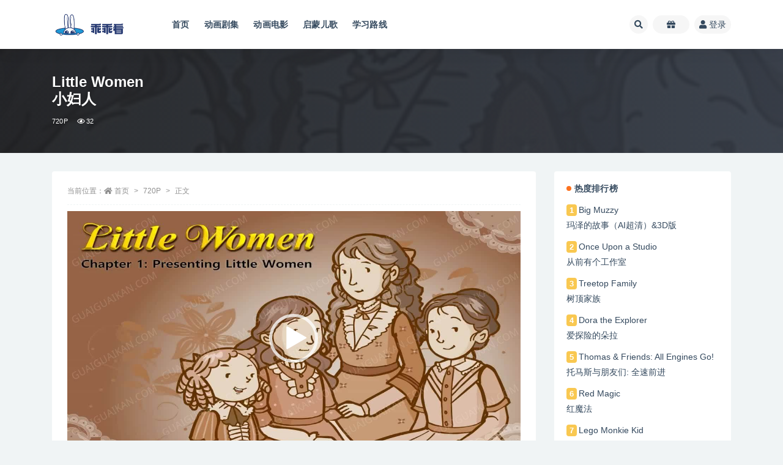

--- FILE ---
content_type: text/html; charset=UTF-8
request_url: https://www.guaiguaikan.com/796.html
body_size: 19109
content:
<!doctype html>
<html lang="zh-Hans">
<head>
	<meta http-equiv="Content-Type" content="text/html; charset=UTF-8">
	<meta name="viewport" content="width=device-width, initial-scale=1, minimum-scale=1, maximum-scale=1">
	<link rel="profile" href="https://gmpg.org/xfn/11">
	<meta name='robots' content='index, follow, max-image-preview:large, max-snippet:-1, max-video-preview:-1' />

	<!-- This site is optimized with the Yoast SEO plugin v26.6 - https://yoast.com/wordpress/plugins/seo/ -->
	<title>Little Women小妇人 - 乖乖看 - 英文分级动画资源网</title>
	<link rel="canonical" href="https://www.guaiguaikan.com/796.html" />
	<meta property="og:locale" content="zh_CN" />
	<meta property="og:type" content="article" />
	<meta property="og:title" content="Little Women小妇人 - 乖乖看 - 英文分级动画资源网" />
	<meta property="og:description" content="Little Women小妇人 动画片忠实地还原了原著小说的情节，讲述了四姐妹在爱与亲情的滋养下，一起度过欢乐与泪水、挑战与成长的故事。情节温馨感人，充满了生活的真实和美好。四姐妹性格鲜明，梅格贤惠、乔独立、贝丝温柔、艾米有才华，各自展现了..." />
	<meta property="og:url" content="https://www.guaiguaikan.com/796.html" />
	<meta property="og:site_name" content="乖乖看 - 英文分级动画资源网" />
	<meta property="article:published_time" content="2023-03-19T04:05:23+00:00" />
	<meta property="article:modified_time" content="2024-04-23T09:04:03+00:00" />
	<meta property="og:image" content="https://entang.oss-cn-shenzhen.aliyuncs.com/Little.Women.jpg" />
	<meta name="author" content="乖乖" />
	<meta name="twitter:card" content="summary_large_image" />
	<meta name="twitter:label1" content="作者" />
	<meta name="twitter:data1" content="乖乖" />
	<meta name="twitter:label2" content="预计阅读时间" />
	<meta name="twitter:data2" content="1 分" />
	<script type="application/ld+json" class="yoast-schema-graph">{"@context":"https://schema.org","@graph":[{"@type":"WebPage","@id":"https://www.guaiguaikan.com/796.html","url":"https://www.guaiguaikan.com/796.html","name":"Little Women 小妇人 - 乖乖看 - 英文分级动画资源网","isPartOf":{"@id":"https://www.guaiguaikan.com/#website"},"primaryImageOfPage":{"@id":"https://www.guaiguaikan.com/796.html#primaryimage"},"image":{"@id":"https://www.guaiguaikan.com/796.html#primaryimage"},"thumbnailUrl":"https://entang.oss-cn-shenzhen.aliyuncs.com/Little.Women.jpg","datePublished":"2023-03-19T04:05:23+00:00","dateModified":"2024-04-23T09:04:03+00:00","author":{"@id":"https://www.guaiguaikan.com/#/schema/person/b86c41a52f668a4aae6491ebff01f9b0"},"breadcrumb":{"@id":"https://www.guaiguaikan.com/796.html#breadcrumb"},"inLanguage":"zh-Hans","potentialAction":[{"@type":"ReadAction","target":["https://www.guaiguaikan.com/796.html"]}]},{"@type":"ImageObject","inLanguage":"zh-Hans","@id":"https://www.guaiguaikan.com/796.html#primaryimage","url":"https://entang.oss-cn-shenzhen.aliyuncs.com/Little.Women.jpg","contentUrl":"https://entang.oss-cn-shenzhen.aliyuncs.com/Little.Women.jpg"},{"@type":"BreadcrumbList","@id":"https://www.guaiguaikan.com/796.html#breadcrumb","itemListElement":[{"@type":"ListItem","position":1,"name":"首页","item":"https://www.guaiguaikan.com/"},{"@type":"ListItem","position":2,"name":"Little Women小妇人"}]},{"@type":"WebSite","@id":"https://www.guaiguaikan.com/#website","url":"https://www.guaiguaikan.com/","name":"乖乖看 - 英文分级动画资源网","description":"","potentialAction":[{"@type":"SearchAction","target":{"@type":"EntryPoint","urlTemplate":"https://www.guaiguaikan.com/?s={search_term_string}"},"query-input":{"@type":"PropertyValueSpecification","valueRequired":true,"valueName":"search_term_string"}}],"inLanguage":"zh-Hans"},{"@type":"Person","@id":"https://www.guaiguaikan.com/#/schema/person/b86c41a52f668a4aae6491ebff01f9b0","name":"乖乖","image":{"@type":"ImageObject","inLanguage":"zh-Hans","@id":"https://www.guaiguaikan.com/#/schema/person/image/","url":"//www.guaiguaikan.com/wp-content/themes/ripro-v2/assets/img/avatar.png","contentUrl":"//www.guaiguaikan.com/wp-content/themes/ripro-v2/assets/img/avatar.png","caption":"乖乖"},"url":"https://www.guaiguaikan.com/author/乖乖"}]}</script>
	<!-- / Yoast SEO plugin. -->


<meta name="keywords" content="Little Women,小妇人Little Fox版动画百度网盘下载">
<meta name="description" content="Little Women小妇人 动画片忠实地还原了原著小说的情节，讲述了四姐妹在爱与亲情的滋养下，一起度过欢乐与泪水、挑战与成长的故事。情节温馨感人，充满了生活的真实和美好。四姐妹性格鲜明，梅格贤惠、乔独立、贝丝温柔、艾米有才华，各自展现了">
<meta property="og:title" content="Little Women<br>小妇人">
<meta property="og:description" content="Little Women小妇人 动画片忠实地还原了原著小说的情节，讲述了四姐妹在爱与亲情的滋养下，一起度过欢乐与泪水、挑战与成长的故事。情节温馨感人，充满了生活的真实和美好。四姐妹性格鲜明，梅格贤惠、乔独立、贝丝温柔、艾米有才华，各自展现了">
<meta property="og:type" content="article">
<meta property="og:url" content="https://www.guaiguaikan.com/796.html">
<meta property="og:site_name" content="乖乖看 - 英文分级动画资源网">
<meta property="og:image" content="https://entang.oss-cn-shenzhen.aliyuncs.com/Little.Women.jpg">
<link href="https://www.guaiguaikan.com/wp-content/themes/ripro-v2/assets/img/favicon.png" rel="icon">
<style id='wp-img-auto-sizes-contain-inline-css'>
img:is([sizes=auto i],[sizes^="auto," i]){contain-intrinsic-size:3000px 1500px}
/*# sourceURL=wp-img-auto-sizes-contain-inline-css */
</style>
<style id='classic-theme-styles-inline-css'>
/*! This file is auto-generated */
.wp-block-button__link{color:#fff;background-color:#32373c;border-radius:9999px;box-shadow:none;text-decoration:none;padding:calc(.667em + 2px) calc(1.333em + 2px);font-size:1.125em}.wp-block-file__button{background:#32373c;color:#fff;text-decoration:none}
/*# sourceURL=/wp-includes/css/classic-themes.min.css */
</style>
<link rel='stylesheet' id='bootstrap-css' href='https://www.guaiguaikan.com/wp-content/themes/ripro-v2/assets/bootstrap/css/bootstrap.min.css?ver=4.6.0' media='all' />
<link rel='stylesheet' id='csf-fa5-css' href='https://www.guaiguaikan.com/wp-content/themes/ripro-v2/assets/font-awesome/css/all.min.css?ver=5.14.0' media='all' />
<link rel='stylesheet' id='csf-fa5-v4-shims-css' href='https://www.guaiguaikan.com/wp-content/themes/ripro-v2/assets/font-awesome/css/v4-shims.min.css?ver=5.14.0' media='all' />
<link rel='stylesheet' id='plugins-css' href='https://www.guaiguaikan.com/wp-content/themes/ripro-v2/assets/css/plugins.css?ver=1.0.0' media='all' />
<link rel='stylesheet' id='app-css' href='https://www.guaiguaikan.com/wp-content/themes/ripro-v2/assets/css/app.css?ver=4.7.0' media='all' />
<link rel='stylesheet' id='dark-css' href='https://www.guaiguaikan.com/wp-content/themes/ripro-v2/assets/css/dark.css?ver=4.7.0' media='all' />
<script src="https://www.guaiguaikan.com/wp-content/themes/ripro-v2/assets/js/jquery.min.js?ver=3.5.1" id="jquery-js"></script>
<link rel="icon" href="https://www.guaiguaikan.com/wp-content/uploads/2024/10/favicon-1-300x450.png" sizes="32x32" />
<link rel="icon" href="https://www.guaiguaikan.com/wp-content/uploads/2024/10/favicon-1-300x450.png" sizes="192x192" />
<link rel="apple-touch-icon" href="https://www.guaiguaikan.com/wp-content/uploads/2024/10/favicon-1-300x450.png" />
<meta name="msapplication-TileImage" content="https://www.guaiguaikan.com/wp-content/uploads/2024/10/favicon-1-300x450.png" />
		<style id="wp-custom-css">
			.container1 {
  display: flex;
  flex-wrap: wrap;
  justify-content: space-between;
  gap: 10px; /* 间隔为10px */
}
 
.container1 img {
  max-width: calc(100% / 3 - 2 * 10px / 3); /* 每张图片宽度为总宽度的1/3, 减去间隔 */
  margin-bottom: 5px; /* 底部间隔 */
}

.container2 {
  display: flex;
  flex-direction: column;
}
 
.container2 img {
  width: 100%; /* 或者其他指定的宽度 */
  margin: 5px; /* 图片之间的间隔 */
}		</style>
		<style id='global-styles-inline-css'>
:root{--wp--preset--aspect-ratio--square: 1;--wp--preset--aspect-ratio--4-3: 4/3;--wp--preset--aspect-ratio--3-4: 3/4;--wp--preset--aspect-ratio--3-2: 3/2;--wp--preset--aspect-ratio--2-3: 2/3;--wp--preset--aspect-ratio--16-9: 16/9;--wp--preset--aspect-ratio--9-16: 9/16;--wp--preset--color--black: #000000;--wp--preset--color--cyan-bluish-gray: #abb8c3;--wp--preset--color--white: #ffffff;--wp--preset--color--pale-pink: #f78da7;--wp--preset--color--vivid-red: #cf2e2e;--wp--preset--color--luminous-vivid-orange: #ff6900;--wp--preset--color--luminous-vivid-amber: #fcb900;--wp--preset--color--light-green-cyan: #7bdcb5;--wp--preset--color--vivid-green-cyan: #00d084;--wp--preset--color--pale-cyan-blue: #8ed1fc;--wp--preset--color--vivid-cyan-blue: #0693e3;--wp--preset--color--vivid-purple: #9b51e0;--wp--preset--gradient--vivid-cyan-blue-to-vivid-purple: linear-gradient(135deg,rgb(6,147,227) 0%,rgb(155,81,224) 100%);--wp--preset--gradient--light-green-cyan-to-vivid-green-cyan: linear-gradient(135deg,rgb(122,220,180) 0%,rgb(0,208,130) 100%);--wp--preset--gradient--luminous-vivid-amber-to-luminous-vivid-orange: linear-gradient(135deg,rgb(252,185,0) 0%,rgb(255,105,0) 100%);--wp--preset--gradient--luminous-vivid-orange-to-vivid-red: linear-gradient(135deg,rgb(255,105,0) 0%,rgb(207,46,46) 100%);--wp--preset--gradient--very-light-gray-to-cyan-bluish-gray: linear-gradient(135deg,rgb(238,238,238) 0%,rgb(169,184,195) 100%);--wp--preset--gradient--cool-to-warm-spectrum: linear-gradient(135deg,rgb(74,234,220) 0%,rgb(151,120,209) 20%,rgb(207,42,186) 40%,rgb(238,44,130) 60%,rgb(251,105,98) 80%,rgb(254,248,76) 100%);--wp--preset--gradient--blush-light-purple: linear-gradient(135deg,rgb(255,206,236) 0%,rgb(152,150,240) 100%);--wp--preset--gradient--blush-bordeaux: linear-gradient(135deg,rgb(254,205,165) 0%,rgb(254,45,45) 50%,rgb(107,0,62) 100%);--wp--preset--gradient--luminous-dusk: linear-gradient(135deg,rgb(255,203,112) 0%,rgb(199,81,192) 50%,rgb(65,88,208) 100%);--wp--preset--gradient--pale-ocean: linear-gradient(135deg,rgb(255,245,203) 0%,rgb(182,227,212) 50%,rgb(51,167,181) 100%);--wp--preset--gradient--electric-grass: linear-gradient(135deg,rgb(202,248,128) 0%,rgb(113,206,126) 100%);--wp--preset--gradient--midnight: linear-gradient(135deg,rgb(2,3,129) 0%,rgb(40,116,252) 100%);--wp--preset--font-size--small: 13px;--wp--preset--font-size--medium: 20px;--wp--preset--font-size--large: 36px;--wp--preset--font-size--x-large: 42px;--wp--preset--spacing--20: 0.44rem;--wp--preset--spacing--30: 0.67rem;--wp--preset--spacing--40: 1rem;--wp--preset--spacing--50: 1.5rem;--wp--preset--spacing--60: 2.25rem;--wp--preset--spacing--70: 3.38rem;--wp--preset--spacing--80: 5.06rem;--wp--preset--shadow--natural: 6px 6px 9px rgba(0, 0, 0, 0.2);--wp--preset--shadow--deep: 12px 12px 50px rgba(0, 0, 0, 0.4);--wp--preset--shadow--sharp: 6px 6px 0px rgba(0, 0, 0, 0.2);--wp--preset--shadow--outlined: 6px 6px 0px -3px rgb(255, 255, 255), 6px 6px rgb(0, 0, 0);--wp--preset--shadow--crisp: 6px 6px 0px rgb(0, 0, 0);}:where(.is-layout-flex){gap: 0.5em;}:where(.is-layout-grid){gap: 0.5em;}body .is-layout-flex{display: flex;}.is-layout-flex{flex-wrap: wrap;align-items: center;}.is-layout-flex > :is(*, div){margin: 0;}body .is-layout-grid{display: grid;}.is-layout-grid > :is(*, div){margin: 0;}:where(.wp-block-columns.is-layout-flex){gap: 2em;}:where(.wp-block-columns.is-layout-grid){gap: 2em;}:where(.wp-block-post-template.is-layout-flex){gap: 1.25em;}:where(.wp-block-post-template.is-layout-grid){gap: 1.25em;}.has-black-color{color: var(--wp--preset--color--black) !important;}.has-cyan-bluish-gray-color{color: var(--wp--preset--color--cyan-bluish-gray) !important;}.has-white-color{color: var(--wp--preset--color--white) !important;}.has-pale-pink-color{color: var(--wp--preset--color--pale-pink) !important;}.has-vivid-red-color{color: var(--wp--preset--color--vivid-red) !important;}.has-luminous-vivid-orange-color{color: var(--wp--preset--color--luminous-vivid-orange) !important;}.has-luminous-vivid-amber-color{color: var(--wp--preset--color--luminous-vivid-amber) !important;}.has-light-green-cyan-color{color: var(--wp--preset--color--light-green-cyan) !important;}.has-vivid-green-cyan-color{color: var(--wp--preset--color--vivid-green-cyan) !important;}.has-pale-cyan-blue-color{color: var(--wp--preset--color--pale-cyan-blue) !important;}.has-vivid-cyan-blue-color{color: var(--wp--preset--color--vivid-cyan-blue) !important;}.has-vivid-purple-color{color: var(--wp--preset--color--vivid-purple) !important;}.has-black-background-color{background-color: var(--wp--preset--color--black) !important;}.has-cyan-bluish-gray-background-color{background-color: var(--wp--preset--color--cyan-bluish-gray) !important;}.has-white-background-color{background-color: var(--wp--preset--color--white) !important;}.has-pale-pink-background-color{background-color: var(--wp--preset--color--pale-pink) !important;}.has-vivid-red-background-color{background-color: var(--wp--preset--color--vivid-red) !important;}.has-luminous-vivid-orange-background-color{background-color: var(--wp--preset--color--luminous-vivid-orange) !important;}.has-luminous-vivid-amber-background-color{background-color: var(--wp--preset--color--luminous-vivid-amber) !important;}.has-light-green-cyan-background-color{background-color: var(--wp--preset--color--light-green-cyan) !important;}.has-vivid-green-cyan-background-color{background-color: var(--wp--preset--color--vivid-green-cyan) !important;}.has-pale-cyan-blue-background-color{background-color: var(--wp--preset--color--pale-cyan-blue) !important;}.has-vivid-cyan-blue-background-color{background-color: var(--wp--preset--color--vivid-cyan-blue) !important;}.has-vivid-purple-background-color{background-color: var(--wp--preset--color--vivid-purple) !important;}.has-black-border-color{border-color: var(--wp--preset--color--black) !important;}.has-cyan-bluish-gray-border-color{border-color: var(--wp--preset--color--cyan-bluish-gray) !important;}.has-white-border-color{border-color: var(--wp--preset--color--white) !important;}.has-pale-pink-border-color{border-color: var(--wp--preset--color--pale-pink) !important;}.has-vivid-red-border-color{border-color: var(--wp--preset--color--vivid-red) !important;}.has-luminous-vivid-orange-border-color{border-color: var(--wp--preset--color--luminous-vivid-orange) !important;}.has-luminous-vivid-amber-border-color{border-color: var(--wp--preset--color--luminous-vivid-amber) !important;}.has-light-green-cyan-border-color{border-color: var(--wp--preset--color--light-green-cyan) !important;}.has-vivid-green-cyan-border-color{border-color: var(--wp--preset--color--vivid-green-cyan) !important;}.has-pale-cyan-blue-border-color{border-color: var(--wp--preset--color--pale-cyan-blue) !important;}.has-vivid-cyan-blue-border-color{border-color: var(--wp--preset--color--vivid-cyan-blue) !important;}.has-vivid-purple-border-color{border-color: var(--wp--preset--color--vivid-purple) !important;}.has-vivid-cyan-blue-to-vivid-purple-gradient-background{background: var(--wp--preset--gradient--vivid-cyan-blue-to-vivid-purple) !important;}.has-light-green-cyan-to-vivid-green-cyan-gradient-background{background: var(--wp--preset--gradient--light-green-cyan-to-vivid-green-cyan) !important;}.has-luminous-vivid-amber-to-luminous-vivid-orange-gradient-background{background: var(--wp--preset--gradient--luminous-vivid-amber-to-luminous-vivid-orange) !important;}.has-luminous-vivid-orange-to-vivid-red-gradient-background{background: var(--wp--preset--gradient--luminous-vivid-orange-to-vivid-red) !important;}.has-very-light-gray-to-cyan-bluish-gray-gradient-background{background: var(--wp--preset--gradient--very-light-gray-to-cyan-bluish-gray) !important;}.has-cool-to-warm-spectrum-gradient-background{background: var(--wp--preset--gradient--cool-to-warm-spectrum) !important;}.has-blush-light-purple-gradient-background{background: var(--wp--preset--gradient--blush-light-purple) !important;}.has-blush-bordeaux-gradient-background{background: var(--wp--preset--gradient--blush-bordeaux) !important;}.has-luminous-dusk-gradient-background{background: var(--wp--preset--gradient--luminous-dusk) !important;}.has-pale-ocean-gradient-background{background: var(--wp--preset--gradient--pale-ocean) !important;}.has-electric-grass-gradient-background{background: var(--wp--preset--gradient--electric-grass) !important;}.has-midnight-gradient-background{background: var(--wp--preset--gradient--midnight) !important;}.has-small-font-size{font-size: var(--wp--preset--font-size--small) !important;}.has-medium-font-size{font-size: var(--wp--preset--font-size--medium) !important;}.has-large-font-size{font-size: var(--wp--preset--font-size--large) !important;}.has-x-large-font-size{font-size: var(--wp--preset--font-size--x-large) !important;}
/*# sourceURL=global-styles-inline-css */
</style>
<link rel='stylesheet' id='mediaelement-css' href='https://www.guaiguaikan.com/wp-includes/js/mediaelement/mediaelementplayer-legacy.min.css?ver=4.2.17' media='all' />
<link rel='stylesheet' id='wp-mediaelement-css' href='https://www.guaiguaikan.com/wp-includes/js/mediaelement/wp-mediaelement.min.css?ver=fafe0d4ac5548028244d97dacfe7a218' media='all' />
</head>
<body class="wp-singular post-template-default single single-post postid-796 single-format-standard wp-theme-ripro-v2 navbar-sticky with-hero hero-wide hero-shop pagination-infinite_scroll no-off-canvas sidebar-right">
<div id="app" class="site">
	
<header class="site-header">
    <div class="container">
	    <div class="navbar">
			  <div class="logo-wrapper">
          <a href="https://www.guaiguaikan.com/">
        <img class="logo regular" src="https://entang.oss-cn-shenzhen.aliyuncs.com/logo.png" alt="乖乖看 - 英文分级动画资源网">
      </a>
    
  </div> 			
			<div class="sep"></div>
			
			<nav class="main-menu d-none d-lg-block">
			<ul id="menu-123" class="nav-list u-plain-list"><li class="menu-item menu-item-type-custom menu-item-object-custom menu-item-home"><a href="http://www.guaiguaikan.com">首页</a></li>
<li class="menu-item menu-item-type-custom menu-item-object-custom"><a href="http://www.guaiguaikan.com/all/tv">动画剧集</a></li>
<li class="menu-item menu-item-type-custom menu-item-object-custom"><a href="http://www.guaiguaikan.com/all/movie">动画电影</a></li>
<li class="menu-item menu-item-type-custom menu-item-object-custom"><a href="http://www.guaiguaikan.com/all/songs">启蒙儿歌</a></li>
<li class="menu-item menu-item-type-custom menu-item-object-custom"><a href="http://www.guaiguaikan.com/line">学习路线</a></li>
</ul>			</nav>
			
			<div class="actions">
			    
			    				
								<span class="btn btn-sm search-open navbar-button ml-2" rel="nofollow noopener noreferrer" data-action="omnisearch-open" data-target="#omnisearch" title="搜索"><i class="fas fa-search"></i></span>
				
				
				                
				<!-- user navbar dropdown  -->
		        				
				<span class="btn btn-sm login-btn navbar-button ml-2" rel="nofollow noopener noreferrer" title="任务中心"><i class="fa fa-gift"></i></span>
				<a class="login-btn navbar-button ml-2" rel="nofollow noopener noreferrer" href="#"><i class="fa fa-user mr-1"></i>登录</a>
								<!-- user navbar dropdown -->

                
		        <div class="burger"></div>

		        
		    </div>
		    
	    </div>
    </div>
</header>

<div class="header-gap"></div>


<div class="hero lazyload visible" data-bg="https://entang.oss-cn-shenzhen.aliyuncs.com/Little.Women.jpg">
<div class="container"><header class="entry-header">
<h1 class="entry-title">Little Women<br>小妇人</h1>          <div class="entry-meta">
            
                          <span class="meta-category">
                <a href="https://www.guaiguaikan.com/720p" rel="category">720P</a>
              </span>
                            <span class="meta-views"><i class="fa fa-eye"></i> 32</span>
                            <span class="meta-edit"></span>
            

          </div>
        </header>
</div></div>	<main id="main" role="main" class="site-content">
<div class="container">
	<div class="row">
		<div class="content-column col-lg-9">
			<div class="content-area">
				<article id="post-796" class="article-content post-796 post type-post status-publish format-standard hentry category-720p category-tv category-all category-level8 tag-littlefox series-15">

  <div class="container">
        <div class="article-crumb"><ol class="breadcrumb">当前位置：<li class="home"><i class="fa fa-home"></i> <a href="https://www.guaiguaikan.com">首页</a></li><li><a href="https://www.guaiguaikan.com/720p">720P</a></li><li class="active">正文</li></ol></div>
    
    
      
    <div class="entry-wrapper">
            <div class="entry-content u-text-format u-clearfix">
        <div style="width: 1280px;" class="wp-video"><video class="wp-video-shortcode" id="video-796-1" width="1280" height="720" poster="https://entang.oss-cn-shenzhen.aliyuncs.com/Little.Womenp.jpg?x-oss-process=style/shui" preload="none" controls="controls"><source type="video/mp4" src="https://entang.oss-cn-shenzhen.aliyuncs.com/Little.Women.mp4?_=1" /><a href="https://entang.oss-cn-shenzhen.aliyuncs.com/Little.Women.mp4">https://entang.oss-cn-shenzhen.aliyuncs.com/Little.Women.mp4</a></video></div>
<h1>Little Women<br />小妇人</h1>
<hr />
<blockquote>
<h4>动画片忠实地还原了原著小说的情节，讲述了四姐妹在爱与亲情的滋养下，一起度过欢乐与泪水、挑战与成长的故事。情节温馨感人，充满了生活的真实和美好。四姐妹性格鲜明，梅格贤惠、乔独立、贝丝温柔、艾米有才华，各自展现了不同的女性魅力。传递了亲情、友谊、独立、坚韧等积极的价值观。同时，通过四姐妹的成长故事，让孩子们学会珍惜亲情与友谊，懂得在困境中坚持并勇敢面对。——guaiguaikan.com</h4>
</blockquote>
<p><img fetchpriority="high" decoding="async" src="https://entang.oss-cn-shenzhen.aliyuncs.com/Little.Women.jpg" alt="小妇人海报" width="300" height="450" /></p>
<p><em>级别：7级</em><br />
<em>难度：AR 5.4<span style="color: #ff0000;"><a style="color: #ff0000;" href="https://www.guaiguaikan.com/lex-ar" target="_blank" rel="noopener">*</a></span></em><br />
<em>数量：50篇（全）</em><br />
<em>片长：7分钟/集</em><br />
<em>清晰：720P</em><br />
<em>大小：2.2G</em><br />
<em>类型：经典名著, 家庭&amp;社会</em></p>
<p>&nbsp;</p>
<h3>动画背景：</h3>
<p>Little Fox（小狐狸分级动画）课程为了让儿童能够通过持续地观看动画故事，潜移默化地学会英文，设置了从1阶到9阶循序渐进展开的英语动画系列。从1阶到5阶，孩子们会看到精心编排过句子长度，结构和词汇的动画故事。逐渐到达高阶（6-9阶）的孩子就会接触到涉及更复杂的词汇和句子的动画故事，从而在Little Fox学习和努力的过程中获得英语学习自信，提高英语学习兴趣，最终真正地提升英语实力。</p>
<p>&nbsp;</p>
<h3>内容简介：</h3>
<p>这个系列连载改编自美国作家路易莎·梅·阿尔科特（Louisa May Alcott）的著名小说《小妇人》。故事的主人公是四个马区家（March）的小姐妹。姐妹们各有不同，但当家族遇到困难时，他们合力一起面对难关。这是一个温暖人心的家庭故事。</p>
<p>&nbsp;</p>
<h3>剧集目录：</h3>
<p>S01E01.Presenting.Little.Women<br />
S01E02.The.True.Meaning.of.Giving<br />
S01E03.Thinking.of.Others<br />
S01E04.Meeting.Laurie<br />
S01E05.The.Story.of.“If.Only”<br />
S01E06.Jo.Cheers.Up.Laurie<br />
S01E07.Neighbors.Turn.Into.Friends<br />
S01E08.Laurie&#8217;s.Story<br />
S01E09.A.Gift.for.Beth<br />
S01E10.Amy&#8217;s.Limes<br />
S01E11.Amy.Gets.In.Trouble<br />
S01E12.Jo.Puts.Her.Foot.Down<br />
S01E13.Revenge.and.Regret<br />
S01E14.The.Accident<br />
S01E15.Like.Mother,.Like.Daughter<br />
S01E16.Meg&#8217;s.Makeover<br />
S01E17.The.Stranger<br />
S01E18.Lazy.Summer<br />
S01E19.Mother&#8217;s.Day.Off<br />
S01E20.The.Secret<br />
S01E21.Jo&#8217;s.Decision<br />
S01E22.Letters<br />
S01E23.Helping.the.Helpless<br />
S01E24.Beth.Gets.Sick<br />
S01E25.At.Aunt.March&#8217;s<br />
S01E26.Amy&#8217;s.Will<br />
S01E27.Mother.Returns<br />
S01E28.Laurie&#8217;s.Bad.Joke<br />
S01E29.Changes<br />
S01E30.Love.Revealed<br />
S01E31.Three.Years.Later<br />
S01E32.The.Wedding<br />
S01E33.An.Invitation.to.Lunch<br />
S01E34.Sticking.Together<br />
S01E35.Making.Calls<br />
S01E36.Aunt.March.Makes.a.Decision<br />
S01E37.Amy.Goes.to.Europe<br />
S01E38.The.Trouble.with.Love<br />
S01E39.Spreading.Wings<br />
S01E40.Finding.a.New.Friend<br />
S01E41.New.Discoveries<br />
S01E42.Confessions.and.Truth<br />
S01E43.Beth&#8217;s.Secret<br />
S01E44.An.Unexpected.Encounter<br />
S01E45.Friendship.Turns.Into.Romance<br />
S01E46.Beth&#8217;s.Parting.Days<br />
S01E47.Lonely.Jo<br />
S01E48.Looking.Forward<br />
S01E49.Surprise.Visits<br />
S01E50.A.New.Chapter.for.the.Little.Women</p>
<p>&nbsp;</p>
<div class="post-note alert alert-warning mt-2" role="alert"><small><strong>免费下载：</strong>注册登录，免费获取本站所有资源！</small></br>
</div><div class="entry-tags"><a href="https://www.guaiguaikan.com/tag/littlefox" class="btn btn-sm btn-light mr-2" rel="tag">Little Fox</a></div>
      </div>
      <div class="site_abc_wrap pc bottum"><a href="/user/vip" target="_blank" rel="nofollow noopener noreferrer" data-toggle="tooltip" data-html="true" title="<u>限时特惠：</u>年VIP仅需188"><img src="https://entang.oss-cn-shenzhen.aliyuncs.com/vipbanner.jpg" style=" width: 100%; "></a></div>    </div>
    

  </div>
</article>



<div id="comments" class="entry-comments">
    
		
		<div id="respond" class="comment-respond">
		<h3 id="reply-title" class="comment-reply-title">发表回复 <small><a rel="nofollow" id="cancel-comment-reply-link" href="/796.html#respond" style="display:none;">取消回复</a></small></h3><div class="comment-form"><div class="comment-must-login">您需要登录后才可以发表评论...</div><div class="form-submit"><div class="form-submit-text float-left"><a class="login-btn" href="javascript:;">登录...</a> 后才能评论</div> <input name="submit" type="submit" id="must-submit" class="submit disabled" value="发表" disabled></div></div>	</div><!-- #respond -->
	</div>
			</div>
		</div>
					<div class="sidebar-column col-lg-3">
				<aside id="secondary" class="widget-area">
	<div id="ripro_v2_widget_down_top-2" class="widget ripro_v2-widget-downtop"><h5 class="widget-title">热度排行榜</h5><ul class="user-top small"><li><span class="badge badge-warning text-white">1</span> <a target="_blank" href=https://www.guaiguaikan.com/1040.html>Big Muzzy</br>玛泽的故事（AI超清）&#038;3D版</a></li><li><span class="badge badge-warning text-white">2</span> <a target="_blank" href=https://www.guaiguaikan.com/2857.html>Once Upon a Studio<br>从前有个工作室</a></li><li><span class="badge badge-warning text-white">3</span> <a target="_blank" href=https://www.guaiguaikan.com/1147.html>Treetop Family</br>树顶家族</a></li><li><span class="badge badge-warning text-white">4</span> <a target="_blank" href=https://www.guaiguaikan.com/1059.html>Dora the Explorer</br>爱探险的朵拉</a></li><li><span class="badge badge-warning text-white">5</span> <a target="_blank" href=https://www.guaiguaikan.com/1350.html>Thomas &#038; Friends: All Engines Go!<br>托马斯与朋友们: 全速前进</a></li><li><span class="badge badge-warning text-white">6</span> <a target="_blank" href=https://www.guaiguaikan.com/812.html>Red Magic<br>红魔法</a></li><li><span class="badge badge-warning text-white">7</span> <a target="_blank" href=https://www.guaiguaikan.com/1676.html>Lego Monkie Kid<br>乐高悟空小侠</a></li><li><span class="badge badge-warning text-white">8</span> <a target="_blank" href=https://www.guaiguaikan.com/1333.html>Pocoyo<br>小P优优</a></li><li><span class="badge badge-warning text-white">9</span> <a target="_blank" href=https://www.guaiguaikan.com/2859.html>Paws of Fury: The Legend of Hank<br>猫狗武林</a></li><li><span class="badge badge-warning text-white">10</span> <a target="_blank" href=https://www.guaiguaikan.com/1079.html>Peppa Pig</br>小猪佩奇</a></li></ul></div><div id="tag_cloud-2" class="widget widget_tag_cloud"><h5 class="widget-title">热门分类</h5><div class="tagcloud"><a href="https://www.guaiguaikan.com/tag/abc" class="tag-cloud-link tag-link-132 tag-link-position-1" style="font-size: 8.8888888888889pt;" aria-label="ABC (3 项)">ABC</a>
<a href="https://www.guaiguaikan.com/tag/amazon" class="tag-cloud-link tag-link-94 tag-link-position-2" style="font-size: 13.777777777778pt;" aria-label="Amazon Prime (17 项)">Amazon Prime</a>
<a href="https://www.guaiguaikan.com/tag/apple-tv" class="tag-cloud-link tag-link-133 tag-link-position-3" style="font-size: 12.666666666667pt;" aria-label="Apple TV (12 项)">Apple TV</a>
<a href="https://www.guaiguaikan.com/tag/appletv" class="tag-cloud-link tag-link-39 tag-link-position-4" style="font-size: 12.666666666667pt;" aria-label="Apple TV+ (12 项)">Apple TV+</a>
<a href="https://www.guaiguaikan.com/tag/bbc" class="tag-cloud-link tag-link-36 tag-link-position-5" style="font-size: 17.481481481481pt;" aria-label="BBC (56 项)">BBC</a>
<a href="https://www.guaiguaikan.com/tag/cartoon-network" class="tag-cloud-link tag-link-91 tag-link-position-6" style="font-size: 17.037037037037pt;" aria-label="Cartoon Network (49 项)">Cartoon Network</a>
<a href="https://www.guaiguaikan.com/tag/disney" class="tag-cloud-link tag-link-37 tag-link-position-7" style="font-size: 22pt;" aria-label="Disney+ (235 项)">Disney+</a>
<a href="https://www.guaiguaikan.com/tag/hbo" class="tag-cloud-link tag-link-38 tag-link-position-8" style="font-size: 11.851851851852pt;" aria-label="HBO (9 项)">HBO</a>
<a href="https://www.guaiguaikan.com/tag/hulu" class="tag-cloud-link tag-link-95 tag-link-position-9" style="font-size: 10.740740740741pt;" aria-label="hulu (6 项)">hulu</a>
<a href="https://www.guaiguaikan.com/tag/littlefox" class="tag-cloud-link tag-link-51 tag-link-position-10" style="font-size: 19.185185185185pt;" aria-label="Little Fox (96 项)">Little Fox</a>
<a href="https://www.guaiguaikan.com/tag/netflix" class="tag-cloud-link tag-link-35 tag-link-position-11" style="font-size: 20.296296296296pt;" aria-label="Netflix (138 项)">Netflix</a>
<a href="https://www.guaiguaikan.com/tag/nickelodeon" class="tag-cloud-link tag-link-149 tag-link-position-12" style="font-size: 12.444444444444pt;" aria-label="Nickelodeon (11 项)">Nickelodeon</a>
<a href="https://www.guaiguaikan.com/tag/nick" class="tag-cloud-link tag-link-40 tag-link-position-13" style="font-size: 17.185185185185pt;" aria-label="Nick Jr (52 项)">Nick Jr</a>
<a href="https://www.guaiguaikan.com/tag/pbs" class="tag-cloud-link tag-link-11 tag-link-position-14" style="font-size: 18pt;" aria-label="PBS Kids (66 项)">PBS Kids</a>
<a href="https://www.guaiguaikan.com/tag/peacock" class="tag-cloud-link tag-link-41 tag-link-position-15" style="font-size: 11.111111111111pt;" aria-label="Peacock (7 项)">Peacock</a>
<a href="https://www.guaiguaikan.com/tag/stem" class="tag-cloud-link tag-link-106 tag-link-position-16" style="font-size: 11.851851851852pt;" aria-label="STEM (9 项)">STEM</a>
<a href="https://www.guaiguaikan.com/tag/teletoon" class="tag-cloud-link tag-link-135 tag-link-position-17" style="font-size: 11.111111111111pt;" aria-label="Teletoon (7 项)">Teletoon</a>
<a href="https://www.guaiguaikan.com/tag/wb" class="tag-cloud-link tag-link-138 tag-link-position-18" style="font-size: 9.6296296296296pt;" aria-label="WB (4 项)">WB</a>
<a href="https://www.guaiguaikan.com/tag/youtube" class="tag-cloud-link tag-link-134 tag-link-position-19" style="font-size: 10.222222222222pt;" aria-label="YouTube (5 项)">YouTube</a>
<a href="https://www.guaiguaikan.com/tag/%e4%b8%ad%e5%9b%bd%e5%85%83%e7%b4%a0" class="tag-cloud-link tag-link-112 tag-link-position-20" style="font-size: 11.111111111111pt;" aria-label="中国元素 (7 项)">中国元素</a>
<a href="https://www.guaiguaikan.com/tag/%e4%b9%90%e9%ab%98" class="tag-cloud-link tag-link-117 tag-link-position-21" style="font-size: 14.074074074074pt;" aria-label="乐高 (19 项)">乐高</a>
<a href="https://www.guaiguaikan.com/tag/%e4%ba%a4%e9%80%9a%e5%b7%a5%e5%85%b7" class="tag-cloud-link tag-link-110 tag-link-position-22" style="font-size: 9.6296296296296pt;" aria-label="交通工具 (4 项)">交通工具</a>
<a href="https://www.guaiguaikan.com/tag/%e4%be%a6%e6%8e%a2" class="tag-cloud-link tag-link-121 tag-link-position-23" style="font-size: 8pt;" aria-label="侦探 (2 项)">侦探</a>
<a href="https://www.guaiguaikan.com/tag/%e5%84%bf%e6%ad%8c%e5%90%af%e8%92%99" class="tag-cloud-link tag-link-96 tag-link-position-24" style="font-size: 11.481481481481pt;" aria-label="儿歌启蒙 (8 项)">儿歌启蒙</a>
<a href="https://www.guaiguaikan.com/tag/%e5%85%ac%e4%b8%bb" class="tag-cloud-link tag-link-42 tag-link-position-25" style="font-size: 11.111111111111pt;" aria-label="公主 (7 项)">公主</a>
<a href="https://www.guaiguaikan.com/tag/%e5%8a%9f%e5%a4%ab" class="tag-cloud-link tag-link-111 tag-link-position-26" style="font-size: 10.740740740741pt;" aria-label="功夫 (6 项)">功夫</a>
<a href="https://www.guaiguaikan.com/tag/%e5%8d%8e%e7%ba%b3" class="tag-cloud-link tag-link-141 tag-link-position-27" style="font-size: 15.62962962963pt;" aria-label="华纳 (31 项)">华纳</a>
<a href="https://www.guaiguaikan.com/tag/%e5%8e%86%e5%8f%b2" class="tag-cloud-link tag-link-108 tag-link-position-28" style="font-size: 13.333333333333pt;" aria-label="历史 (15 项)">历史</a>
<a href="https://www.guaiguaikan.com/tag/%e5%a5%a5%e6%96%af%e5%8d%a1%e6%9c%80%e4%bd%b3%e5%8a%a8%e7%94%bb" class="tag-cloud-link tag-link-115 tag-link-position-29" style="font-size: 17.925925925926pt;" aria-label="奥斯卡最佳动画 (65 项)">奥斯卡最佳动画</a>
<a href="https://www.guaiguaikan.com/tag/%e5%a5%a5%e6%96%af%e5%8d%a1%e9%87%91%e5%a5%96" class="tag-cloud-link tag-link-114 tag-link-position-30" style="font-size: 14.222222222222pt;" aria-label="奥斯卡金奖 (20 项)">奥斯卡金奖</a>
<a href="https://www.guaiguaikan.com/tag/%e5%a5%b3%e8%b6%85%e4%ba%ba" class="tag-cloud-link tag-link-118 tag-link-position-31" style="font-size: 9.6296296296296pt;" aria-label="女超人 (4 项)">女超人</a>
<a href="https://www.guaiguaikan.com/tag/%e5%ae%ab%e5%b4%8e%e9%aa%8f%e5%8a%a8%e7%94%bb" class="tag-cloud-link tag-link-126 tag-link-position-32" style="font-size: 12.666666666667pt;" aria-label="宫崎骏动画 (12 项)">宫崎骏动画</a>
<a href="https://www.guaiguaikan.com/tag/%e6%81%90%e9%be%99" class="tag-cloud-link tag-link-109 tag-link-position-33" style="font-size: 10.740740740741pt;" aria-label="恐龙 (6 项)">恐龙</a>
<a href="https://www.guaiguaikan.com/tag/%e6%9c%ba%e7%94%b2%e6%9c%ba%e5%99%a8" class="tag-cloud-link tag-link-123 tag-link-position-34" style="font-size: 8.8888888888889pt;" aria-label="机甲机器 (3 项)">机甲机器</a>
<a href="https://www.guaiguaikan.com/tag/%e6%a2%a6%e5%b7%a5%e5%8e%82" class="tag-cloud-link tag-link-140 tag-link-position-35" style="font-size: 13.333333333333pt;" aria-label="梦工厂 (15 项)">梦工厂</a>
<a href="https://www.guaiguaikan.com/tag/%e6%bc%ab%e5%a8%81" class="tag-cloud-link tag-link-107 tag-link-position-36" style="font-size: 11.111111111111pt;" aria-label="漫威 (7 项)">漫威</a>
<a href="https://www.guaiguaikan.com/tag/%e7%8b%97%e7%8b%97" class="tag-cloud-link tag-link-120 tag-link-position-37" style="font-size: 12.148148148148pt;" aria-label="狗狗 (10 项)">狗狗</a>
<a href="https://www.guaiguaikan.com/tag/ai" class="tag-cloud-link tag-link-156 tag-link-position-38" style="font-size: 11.851851851852pt;" aria-label="独家AI (9 项)">独家AI</a>
<a href="https://www.guaiguaikan.com/tag/%e7%8c%ab%e5%92%aa" class="tag-cloud-link tag-link-122 tag-link-position-39" style="font-size: 10.740740740741pt;" aria-label="猫咪 (6 项)">猫咪</a>
<a href="https://www.guaiguaikan.com/tag/%e7%9a%ae%e5%85%8b%e6%96%af" class="tag-cloud-link tag-link-142 tag-link-position-40" style="font-size: 10.740740740741pt;" aria-label="皮克斯 (6 项)">皮克斯</a>
<a href="https://www.guaiguaikan.com/tag/%e7%a6%8f%e5%85%8b%e6%96%af" class="tag-cloud-link tag-link-145 tag-link-position-41" style="font-size: 8.8888888888889pt;" aria-label="福克斯 (3 项)">福克斯</a>
<a href="https://www.guaiguaikan.com/tag/%e7%a7%91%e6%99%ae" class="tag-cloud-link tag-link-43 tag-link-position-42" style="font-size: 14.518518518519pt;" aria-label="科普 (22 项)">科普</a>
<a href="https://www.guaiguaikan.com/tag/%e7%b4%a2%e5%b0%bc" class="tag-cloud-link tag-link-144 tag-link-position-43" style="font-size: 8.8888888888889pt;" aria-label="索尼 (3 项)">索尼</a>
<a href="https://www.guaiguaikan.com/tag/%e7%be%8e%e6%b3%b0" class="tag-cloud-link tag-link-152 tag-link-position-44" style="font-size: 10.222222222222pt;" aria-label="美泰 (5 项)">美泰</a>
<a href="https://www.guaiguaikan.com/tag/phonics" class="tag-cloud-link tag-link-31 tag-link-position-45" style="font-size: 10.222222222222pt;" aria-label="自然拼读 (5 项)">自然拼读</a></div>
</div></aside><!-- #secondary -->
			</div>
			</div>
</div>
	</main><!-- #main -->
	
	<footer class="site-footer">
		<div class="footer-widget d-none d-lg-block">
    <div class="container">
	    <div class="row">
	        <div class="col-lg-3 col-md">
	            <div class="footer-info">
	                <div class="logo mb-2">
	                    <img class="logo" src="https://entang.oss-cn-shenzhen.aliyuncs.com/logo.png" alt="乖乖看 - 英文分级动画资源网">
	                </div>
	                <p class="desc mb-0">动画界RAZ，专业提供英文分级动画、动画剧集、动画影视等</p>
	            </div>
	        </div>
	        <div class="col-lg-9 col-auto widget-warp">
	        	<div class="d-flex justify-content-xl-between">
	            	<div id="ripro_v2_widget_btns-16" class="widget ripro-v2-widget-btns"><h5 class="widget-title">实用查询</h5><a target="_blank" class="btn btn-light btn-block btn-sm" href="https://www.guaiguaikan.com/lex-ar" rel="nofollow noopener noreferrer">LEX-AR表</a><a target="_blank" class="btn btn-light btn-block btn-sm" href="https://www.guaiguaikan.com/lex-ar-raz" rel="nofollow noopener noreferrer">RAZ-LEX表</a><a target="_blank" class="btn btn-light btn-block btn-sm" href="https://hub.lexile.com/find-a-book/search" rel="nofollow noopener noreferrer">查找书LEX值</a></div><div id="ripro_v2_widget_btns-17" class="widget ripro-v2-widget-btns"><h5 class="widget-title">网站帮助</h5><a target="_blank" class="btn btn-light btn-block btn-sm" href="/user/vip" rel="nofollow noopener noreferrer">成为VIP</a><a target="_blank" class="btn btn-light btn-block btn-sm" href="/fenji" rel="nofollow noopener noreferrer">节目分级</a><a target="_blank" class="btn btn-light btn-block btn-sm" href="/faq" rel="nofollow noopener noreferrer">常见问题</a></div><div id="ripro_v2_widget_btns-18" class="widget ripro-v2-widget-btns"><h5 class="widget-title">网站相关</h5><a target="_blank" class="btn btn-light btn-block btn-sm" href="/Copyright" rel="nofollow noopener noreferrer">版权投诉</a><a target="_blank" class="btn btn-light btn-block btn-sm" href="" rel="nofollow noopener noreferrer">解压密码:8888</a></div><div id="linkcat-33" class="widget widget_links"><h5 class="widget-title">WX客服</h5>
	<ul class='xoxo blogroll'>
<li><a href="http://www.guaiguaikan.com" target="_blank">QQ客服：3637701656</a></li>

	</ul>
</div>
	        	</div>
	        </div>
	    </div>
   </div>
</div>
		<div class="footer-copyright d-flex text-center">
			<div class="container">
							    <p class="m-0 small">
			    	Copyright © 2024 <a href="https://www.guaiguaikan.com">乖乖看 - 英文分级动画资源网</a> All rights reserved				</p>
								
							</div>
		</div>

	</footer><!-- #footer -->

</div><!-- #page -->

<style>
	#task_info {
		display: none;
	}

	.sign {
		width: 580px;
		height: 850px;
		max-height: 93vh;
		padding-bottom: 30px;
		overflow-x: hidden;
		position: relative;
		background: #f6f6f6
	}

	.sign::-webkit-scrollbar {
		width: 4px;
		height: 4px;
		display: none
	}

	.sign ::-webkit-scrollbar-thumb,.sign::-webkit-scrollbar-track {
		border-radius: 999px;
		border: 0 solid transparent
	}

	.sign::-webkit-scrollbar-track {
		-webkit-box-shadow: 1px 1px 5px hsla(0,0%,78%,.2) inset;
		box-shadow: inset 1px 1px 5px hsla(0,0%,78%,.2)
	}

	.sign::-webkit-scrollbar-thumb {
		min-height: 0;
		background-clip: content-box;
		-webkit-box-shadow: 0 0 0 5px hsla(0,0%,87.1%,.5) inset;
		box-shadow: inset 0 0 0 5px hsla(0,0%,87.1%,.5)
	}

	.sign::-webkit-scrollbar-corner {
		background: transparent
	}

	.sign>.iconfont {
		position: absolute;
		right: 10px;
		top: 10px;
		width: 40px;
		text-align: center;
		line-height: 40px;
		cursor: pointer;
		font-size: 18px;
		color: #868686;
		opacity: .7
	}

	.sign .sign_header {
		background: -webkit-gradient(linear,left top,right top,from(#ffd317),color-stop(#ffe163),to(#ffd931));
		background: linear-gradient(90deg,#ffd317,#ffe163,#ffd931);
		padding: 20px 25px 22px
	}

	.sign .sign_header .sign_big {
		font-weight: 700;
		font-size: 22px;
		line-height: 50px;
		text-align: center;
		color: #000
	}

	.sign .sign_header>.flex {
		padding-left: 20px;
		-webkit-box-orient: horizontal;
		-webkit-box-direction: normal;
		-ms-flex-direction: row;
		flex-direction: row;
		-webkit-box-align: center;
		-ms-flex-align: center;
		align-items: center
	}

	.sign .sign_header>.flex .info {
		width: 0;
		-webkit-box-flex: 1;
		-ms-flex: 1;
		flex: 1
	}

	.sign .sign_header>.flex .info .my_gift {
		position: relative;
		-webkit-box-orient: horizontal;
		-webkit-box-direction: normal;
		-ms-flex-direction: row;
		flex-direction: row;
		-webkit-box-align: center;
		-ms-flex-align: center;
		align-items: center
	}

	.sign .sign_header>.flex .info .my_gift .h3 {
		font-weight: 700;
		font-size: 23px;
		line-height: 35px
	}

	.sign .sign_header>.flex .info .my_gift .p {
		font-size: 20px;
		line-height: 30px;
		font-size: 15px;
		margin-left: 10px;
		color: #333;
		cursor: pointer
	}

	.sign .sign_header>.flex .info .my_gift .p span {
		font-size: 12px;
		margin-left: 5px;
		color: #333
	}

	.sign .sign_header>.flex .info .my_gift .ret {
		margin-left: 10px;
		color: #fff;
		font-size: 14px;
		background: #ff6338;
		line-height: 26px;
		padding: 0 12px;
		border-radius: 0 8px 8px 8px;
		-webkit-transform: scale(.8);
		transform: scale(.8)
	}

	.sign .sign_header>.flex .info .desc {
		font-size: 13px;
		line-height: 22px;
		margin-top: 5px;
		font-weight: 300;
		text-align: left;
	}

	.sign .sign_header>.flex .info .btnGift {
		background: #fff;
		font-size: 14px;
		font-weight: 700;
		color: #84592a;
		line-height: 35px;
		width: 120px;
		text-align: center;
		border-radius: 50px;
		margin-top: 26px;
		-webkit-transition: all .2s;
		transition: all .2s;
		cursor: pointer
	}

	.sign .sign_header>.flex .info .btnGift:hover {
		opacity: .8
	}

	.sign .sign_header>.flex .right {
		width: 200px
	}

	.sign .sign_border {
		background: -webkit-gradient(linear,left top,right top,from(#ffd317),color-stop(#ffe163),to(#ffd931));
		background: linear-gradient(90deg,#ffd317,#ffe163,#ffd931);
		height: 50px;
		border-radius: 0 0 60px 60px;
		width: 105%;
		margin-left: -2.5%
	}

	.sign .sign_black {
		background: #fff;
		border-radius: 10px;
		margin: -90px 25px 0;
		position: relative;
		z-index: 1
	}

	.sign .sign_black .sign_title {
		font-weight: 700;
		font-size: 15px;
		line-height: 30px;
		padding-top: 15px;
		padding-left: 17px;
		position: relative
	}

	.sign .sign_black .sign_title:after {
		content: "";
		position: absolute;
		left: 0;
		top: 21px;
		height: 20px;
		background: #ff8f5a;
		border-radius: 0 10px 10px 0;
		width: 4px
	}

	.sign .sign_black .sign_task {
		padding: 25px 27px 1px;
		text-align: left;
	}

	.sign .sign_black .sign_task .item {
		margin-bottom: 28px;
		-webkit-box-orient: horizontal;
		-webkit-box-direction: normal;
		-ms-flex-direction: row;
		flex-direction: row;
		-webkit-box-align: center;
		-ms-flex-align: center;
		align-items: center
	}

	.sign .sign_black .sign_task .item .icon {
		width: 48px;
		height: 48px;
		border-radius: 50%
	}

	.sign .sign_black .sign_task .item .info {
		-webkit-box-flex: 1;
		-ms-flex: 1;
		flex: 1;
		width: 0;
		margin: 0 18px
	}

	.sign .sign_black .sign_task .item .info .h3 {
		font-size: 15px;
		line-height: 25px
	}

	.sign .sign_black .sign_task .item .info .progress {
		-webkit-box-orient: horizontal;
		-webkit-box-direction: normal;
		-ms-flex-direction: row;
		flex-direction: row;
		-webkit-box-align: center;
		-ms-flex-align: center;
		align-items: center;
		margin-top: 4px;
		background: unset;
	}

	.sign .sign_black .sign_task .item .info .progress .main {
		background: #f4f4f4;
		width: 85px;
		height: 6px;
		border-radius: 10px;
		overflow: hidden
	}

	.sign .sign_black .sign_task .item .info .progress .main .already {
		border-radius: 10px;
		height: 6px;
		background: #fbaf06
	}

	.sign .sign_black .sign_task .item .info .progress .text {
		font-size: 12px;
		color: #999;
		margin-left: 10px;
		line-height: 20px;
		-webkit-transform: scale(.9);
		transform: scale(.9)
	}

	.sign .sign_black .sign_task .item .btnGift {
		background: linear-gradient(-45deg,#ffbc55,#ffda7c);
		width: 82px;
		text-align: center;
		border-radius: 50px;
		-webkit-transition: all .2s;
		transition: all .2s;
		-webkit-box-orient: horizontal;
		-webkit-box-direction: normal;
		-ms-flex-direction: row;
		flex-direction: row;
		-webkit-box-align: center;
		-ms-flex-align: center;
		align-items: center;
		-webkit-box-pack: center;
		-ms-flex-pack: center;
		justify-content: center;
		cursor: pointer
	}

	.sign .sign_black .sign_task .item .btnGift.dis {
		background: #f6f6f6
	}

	.sign .sign_black .sign_task .item .btnGift.dis span {
		color: #bababa;
		font-weight: 400
	}

	.sign .sign_black .sign_task .item .btnGift:hover {
		opacity: .8
	}

	.sign .sign_black .sign_task .item .btnGift span {
		color: #fff;
		line-height: 28px;
		font-size: 14px;
		font-weight: 700
	}

	.sign .sign_black .sign_task .item .btnGift img {
		width: 17px;
		height: 17px;
		margin-left: 7px
	}
	.flex {
		display: flex;
	}
	@font-face {
		font-family: iconfont;
		src: url(https://www.guaiguaikan.com/wp-content/themes/ripro-v2/assets/img/task/iconfont.56fa8fb.ttf) format("truetype")
	}

	.iconfont {
		font-family: iconfont!important;
		font-size: 16px;
		font-style: normal;
		-webkit-font-smoothing: antialiased;
		-moz-osx-font-smoothing: grayscale
	}

	.icon-liebiao1:before {
		content: "\E61E"
	}

	.icon-internet:before {
		content: "\E975"
	}

	.icon-icons_edit:before {
		content: "\E621"
	}

	.icon-shezhi:before {
		content: "\E817"
	}

	.icon-huati1:before {
		content: "\E8C4"
	}

	.icon-dianzan1:before {
		content: "\E60F"
	}

	.icon-wodepinglun:before {
		content: "\E61C"
	}

	.icon-xianxingicon-11:before {
		content: "\E61D"
	}

	.icon-xiaoxi1:before {
		content: "\E6AD"
	}

	.icon-16:before {
		content: "\E625"
	}

	.icon-aixin1:before {
		content: "\E60E"
	}

	.icon-renyuan:before {
		content: "\E794"
	}

	.icon-pinglun-1:before {
		content: "\E633"
	}

	.icon-huati:before {
		content: "\E65A"
	}

	.icon-xinfeng:before {
		content: "\E604"
	}

	.icon-faxian1:before {
		content: "\E620"
	}

	.icon-204yonghu_yonghu5:before {
		content: "\E63D"
	}

	.icon-riqi:before {
		content: "\E61B"
	}

	.icon-setting:before {
		content: "\E60C"
	}

	.icon-tianjia:before {
		content: "\E61A"
	}

	.icon-tuichu:before {
		content: "\E631"
	}

	.icon-xiangshang:before {
		content: "\E600"
	}

	.icon-shipinshangchuan_Linear:before {
		content: "\E679"
	}

	.icon-qianbao:before {
		content: "\E609"
	}

	.icon-faxian:before {
		content: "\E60B"
	}

	.icon-bangzhu:before {
		content: "\E618"
	}

	.icon-zuopin:before {
		content: "\E601"
	}

	.icon-dingdan:before {
		content: "\E64B"
	}

	.icon-shouji54:before {
		content: "\E660"
	}

	.icon-jf-play:before {
		content: "\E616"
	}

	.icon-jubao:before {
		content: "\E608"
	}

	.icon-xiazai:before {
		content: "\E86F"
	}

	.icon-dianzan:before {
		content: "\E613"
	}

	.icon-shang:before {
		content: "\E62E"
	}

	.icon-pinglun1:before {
		content: "\E696"
	}

	.icon-time:before {
		content: "\E62B"
	}

	.icon-shouye:before {
		content: "\E6C9"
	}

	.icon-like-fill:before {
		content: "\EB54"
	}

	.icon-shouji:before {
		content: "\E607"
	}

	.icon-yanzhengma:before {
		content: "\E6AF"
	}

	.icon-shuaxin:before {
		content: "\E8B9"
	}

	.icon-xiangzuo:before {
		content: "\E639"
	}

	.icon-xiangyou1:before {
		content: "\E60D"
	}

	.icon-liulan1:before {
		content: "\E615"
	}

	.icon-xiaoxi:before {
		content: "\E6EB"
	}

	.icon-YUAN:before {
		content: "\EBF9"
	}

	.icon-liebiao:before {
		content: "\E779"
	}

	.icon-fahuoshijian:before {
		content: "\E70B"
	}

	.icon-zan:before {
		content: "\E65F"
	}

	.icon-caidan:before {
		content: "\E611"
	}

	.icon-plus:before {
		content: "\E644"
	}

	.icon-liulan:before {
		content: "\E816"
	}

	.icon-xie:before {
		content: "\E627"
	}

	.icon-fenxiang:before {
		content: "\E612"
	}

	.icon-gengduo:before {
		content: "\E65D"
	}

	.icon-shaixuan1:before {
		content: "\E614"
	}

	.icon-sousuo:before {
		content: "\E606"
	}

	.icon-zuo:before {
		content: "\E617"
	}

	.icon-lajitong:before {
		content: "\E619"
	}

	.icon-guanbi:before {
		content: "\E695"
	}

	.icon-renwuzhongxin-huodepinglun:before {
		content: "\E605"
	}

	.icon-pinglun:before {
		content: "\E60A"
	}

	.icon-bqxin:before {
		content: "\E68B"
	}

	.icon-xin:before {
		content: "\E610"
	}

	.icon-jia:before {
		content: "\E659"
	}

	.icon-you:before {
		content: "\E603"
	}
	@media (max-width: 768px) {
	.sign{
	width: 100%;
	}
	    }
	@media (max-width: 768px) {
	.sj-kuan-momo{
    margin-left: -17px;
    top: 95px;}
	    }
	@media (max-width: 768px) {
	.sj-kuan2{
	height: 105px;
    width: 69px;}
	    }
	@media (max-width: 768px) {
	.sj-kuan3{
	position: absolute;}
	}
	@media (max-width: 768px) {
	.sign .sign_header>.flex .info .my_gift{
	position: absolute;}
	}
	@media (max-width: 768px) {
	.sign .sign_black{
	    margin: -96px 0px 0;
	}}

</style>
<div id="task_info">
	<div class="sign">
		<div class="sign_header">
			<div class="sign_big">每日任务中心</div>
			<div class="flex">
				<div class="info">
					<div class="sj-kuan3 my_gift flex sj-kuan-momo">
						<div class="h3 sj-kuan2"></div>
						<div class="p sj-kuan3">剩余金币<span class="iconfont icon-you"></span>
						</div>

					</div>
<!--					<div class="desc">现金抵用券可用于购买文章。</div>-->
<!--					<div class="btnGift">兑换抵用券</div>-->
				</div>
				<img src="https://www.guaiguaikan.com/wp-content/themes/ripro-v2/assets/img/task/sign_image.png" class="right">
			</div>
		</div>
		<div class="sign_border"></div>
		<div class="sign_black">
			<div class="sign_title">每日任务</div>
			<div class="sign_task">
								<div class="item flex">
					<img src="https://www.guaiguaikan.com/wp-content/themes/ripro-v2/assets/img/task/sign.png" class="icon">
											<div class="info">
							<div class="h3 ell">平台签到</div>
							<div class="progress flex">
								<div class="main">
									<div class="already" style="width: 0%;"></div>
								</div>
								<div class="text">0/1</div>
							</div>
						</div>
						<div class="btnGift flex go-task-qiandao" data-nonce="a01fd6a6cf" >
							<span>+1</span>
							<i class="fas fa-coins" style="font-size: 15px;margin-left: 8px; color: #fff;"></i>
						</div>
									</div>
												<div class="item flex">
					<img src="https://www.guaiguaikan.com/wp-content/themes/ripro-v2/assets/img/task/comment.png" class="icon">
					<div class="info">
						<div class="h3 ell">文章或动态评论</div>
						<div class="progress flex">
							<div class="main">
								<div class="already" style="width: 0%;"></br></div>
							</div>
							<div class="text">0/1</div>
						</div>
					</div>
										<div class="btnGift flex go-task-receive" data-task_id="pinglun" data-nonce="a01fd6a6cf" ><span>+2</span>
						<i class="fas fa-coins" style="font-size: 15px;margin-left: 8px; color: #fff;"></i>
					</div>
									</div>
																			</div>
		</div>
	</div>
</div>

<div class="rollbar">
		<ul class="actions">
			<li>
						<a href="/" rel="nofollow noopener noreferrer" data-toggle="tooltip" data-html="true" data-placement="left" title="首页"><i class="fas fa-home"></i></a>
		</li>
				<li>
						<a href="/user?action=vip" rel="nofollow noopener noreferrer" data-toggle="tooltip" data-html="true" data-placement="left" title="VIP会员"><i class="fa fa-diamond"></i></a>
		</li>
			</ul>
		<div class="rollbar-item back-to-top">
		<i class="fas fa-chevron-up"></i>
	</div>
</div>
<div class="m-menubar">
		<ul>
			<li>
						<a href="/" rel="nofollow noopener noreferrer"><i class="fas fa-home"></i>首页</a>
		</li>
				<li>
						<a href="/faq" rel="nofollow noopener noreferrer"><i class="fas fa-question"></i>帮助</a>
		</li>
				<li>
						<a href="/user" rel="nofollow noopener noreferrer"><i class="fas fa-user"></i>我的</a>
		</li>
				<li>
			<a href="javacript:void(0);" class="back-to-top" rel="nofollow noopener noreferrer"><i class="fas fa-chevron-up"></i>顶部<span></span></a>
		</li>
	</ul>
	</div>
<div id="omnisearch" class="omnisearch">
    <div class="container">
        <form class="omnisearch-form" method="get" action="https://www.guaiguaikan.com/">
            <div class="form-group">
                <div class="input-group input-group-merge input-group-flush">
                    <div class="input-group-prepend">
                        <span class="input-group-text"><i class="fas fa-search"></i></span>
                    </div>

					<div class="input-group-prepend d-flex align-items-center" style=" max-width: 35%; ">
                    <select  name='cat' id='omnisearch-cat' class='selectpicker'>
	<option value=''>全部</option>
	<option class="level-0" value="88">1080P</option>
	<option class="level-0" value="90">480P</option>
	<option class="level-0" value="89">720P</option>
	<option class="level-0" value="101">全部</option>
	<option class="level-0" value="1">第10级</option>
	<option class="level-0" value="23">第1级</option>
	<option class="level-0" value="8">第2级</option>
	<option class="level-0" value="9">第3级</option>
	<option class="level-0" value="16">第4级</option>
	<option class="level-0" value="17">第5级</option>
	<option class="level-0" value="18">第6级</option>
	<option class="level-0" value="19">第7级</option>
	<option class="level-0" value="20">第8级</option>
	<option class="level-0" value="55">第9级</option>
</select>
				  	</div>
                    <input type="text" class="search-ajax-input form-control" name="s" value="" placeholder="输入关键词 回车搜索..." autocomplete="off">

                </div>
            </div>
        </form>
        <div class="omnisearch-suggestions">
            <div class="search-keywords">
                <a href="https://www.guaiguaikan.com/720p" class="tag-cloud-link tag-link-89 tag-link-position-1" style="font-size: 14px;">720P</a>
<a href="https://www.guaiguaikan.com/1080p" class="tag-cloud-link tag-link-88 tag-link-position-2" style="font-size: 14px;">1080P</a>
<a href="https://www.guaiguaikan.com/tag/bbc" class="tag-cloud-link tag-link-36 tag-link-position-3" style="font-size: 14px;">BBC</a>
<a href="https://www.guaiguaikan.com/tag/disney" class="tag-cloud-link tag-link-37 tag-link-position-4" style="font-size: 14px;">Disney+</a>
<a href="https://www.guaiguaikan.com/tag/littlefox" class="tag-cloud-link tag-link-51 tag-link-position-5" style="font-size: 14px;">Little Fox</a>
<a href="https://www.guaiguaikan.com/all/movie" class="tag-cloud-link tag-link-104 tag-link-position-6" style="font-size: 14px;">Movie</a>
<a href="https://www.guaiguaikan.com/tag/netflix" class="tag-cloud-link tag-link-35 tag-link-position-7" style="font-size: 14px;">Netflix</a>
<a href="https://www.guaiguaikan.com/tag/pbs" class="tag-cloud-link tag-link-11 tag-link-position-8" style="font-size: 14px;">PBS Kids</a>
<a href="https://www.guaiguaikan.com/all/tv" class="tag-cloud-link tag-link-103 tag-link-position-9" style="font-size: 14px;">TV</a>
<a href="https://www.guaiguaikan.com/all" class="tag-cloud-link tag-link-101 tag-link-position-10" style="font-size: 14px;">全部</a>
<a href="https://www.guaiguaikan.com/tag/%e5%a5%a5%e6%96%af%e5%8d%a1%e6%9c%80%e4%bd%b3%e5%8a%a8%e7%94%bb" class="tag-cloud-link tag-link-115 tag-link-position-11" style="font-size: 14px;">奥斯卡最佳动画</a>
<a href="https://www.guaiguaikan.com/level4" class="tag-cloud-link tag-link-16 tag-link-position-12" style="font-size: 14px;">第4级</a>
<a href="https://www.guaiguaikan.com/level5" class="tag-cloud-link tag-link-17 tag-link-position-13" style="font-size: 14px;">第5级</a>
<a href="https://www.guaiguaikan.com/level6" class="tag-cloud-link tag-link-18 tag-link-position-14" style="font-size: 14px;">第6级</a>
<a href="https://www.guaiguaikan.com/level7" class="tag-cloud-link tag-link-19 tag-link-position-15" style="font-size: 14px;">第7级</a>
<a href="https://www.guaiguaikan.com/level8" class="tag-cloud-link tag-link-20 tag-link-position-16" style="font-size: 14px;">第8级</a>
<a href="https://www.guaiguaikan.com/level9" class="tag-cloud-link tag-link-55 tag-link-position-17" style="font-size: 14px;">第9级</a>
<a href="https://www.guaiguaikan.com/level10" class="tag-cloud-link tag-link-1 tag-link-position-18" style="font-size: 14px;">第10级</a>            </div>
            <div class="site_abc_wrap pc bottum"><a href="/user/vip" target="_blank" rel="nofollow noopener noreferrer" data-toggle="tooltip" data-html="true" title="<u>限时特惠：</u>年VIP仅需188"><img src="https://entang.oss-cn-shenzhen.aliyuncs.com/vipbanner.jpg" style=" width: 100%; "></a></div>        </div>
    </div>
</div>

<div class="dimmer"></div>

<div class="off-canvas">
  <div class="canvas-close"><i class="fas fa-times"></i></div>
  <div class="mobile-menu d-block d-xl-none d-lg-none"></div>
</div>
<script type="speculationrules">
{"prefetch":[{"source":"document","where":{"and":[{"href_matches":"/*"},{"not":{"href_matches":["/wp-*.php","/wp-admin/*","/wp-content/uploads/*","/wp-content/*","/wp-content/plugins/*","/wp-content/themes/ripro-v2/*","/*\\?(.+)"]}},{"not":{"selector_matches":"a[rel~=\"nofollow\"]"}},{"not":{"selector_matches":".no-prefetch, .no-prefetch a"}}]},"eagerness":"conservative"}]}
</script>
<script src="https://www.guaiguaikan.com/wp-content/themes/ripro-v2/assets/js/popper.min.js?ver=4.7.0" id="popper-js"></script>
<script src="https://www.guaiguaikan.com/wp-content/themes/ripro-v2/assets/bootstrap/js/bootstrap.min.js?ver=4.6.0" id="bootstrap-js"></script>
<script src="https://www.guaiguaikan.com/wp-content/themes/ripro-v2/assets/js/plugins.js?ver=4.7.0" id="plugins-js"></script>
<script id="app-js-extra">
var riprov2 = {"home_url":"https://www.guaiguaikan.com","admin_url":"https://www.guaiguaikan.com/wp-admin/admin-ajax.php","is_qq_captcha":"0","is_single_gallery":"0","comment_list_order":"asc","infinite_load":"\u52a0\u8f7d\u66f4\u591a","infinite_loading":"\u52a0\u8f7d\u4e2d...","site_notice":{"is":"0","auto":"1","color":"#1e71bf","html":"\u003Cdiv class=\"notify-content\"\u003E\u003Ch3\u003E\u003Ci class=\"fa fa-bell-o mr-2\"\u003E\u003C/i\u003E\u5173\u95ed\u7b7e\u5230\u529f\u80fd&amp;\u66f4\u65b0\u9884\u544a\u003C/h3\u003E\u003Cdiv\u003E\u672c\u7ad9\u81f4\u529b\u4e8e\u63d0\u4f9b\u4e13\u4e1a\u7684\u82f1\u6587\u5206\u7ea7\u52a8\u753b\uff0c\u4ece0-9\u7ea7\uff0c\u5faa\u5e8f\u6e10\u8fdb\u5f0f\u542f\u8499\u82f1\u8bed\uff0c\u8f7b\u677e\u57f9\u517b\u539f\u7248\u5a03\uff0c\u53cc\u8bed\u4eba\uff01\r\n\u003Cbr\u003E\u003Cbr\u003E\r\n\u7ecf\u8fc7\u614e\u91cd\u8003\u8651\uff0c\u5c06\u6c38\u4e45\u5173\u95ed\u7b7e\u5230\u529f\u80fd\uff0c\u5173\u95ed\u540e\u5c06\u65e0\u6cd5\u7528\u91d1\u5e01\u8d2d\u4e70\u8d44\u6e90\uff01\u8bf7\u5c3d\u5feb\u6d88\u8d39\uff01\r\n\u003Cbr\u003E\u003Cbr\u003E\r\n\u66f4\u65b0\u9884\u544a\uff1a1\u3001\u5373\u5c06\u63d0\u4f9b\u514d\u8d39\u5b66\u4e60\u8def\u7ebf\uff0c\u8def\u7ebf\u5185\u52a8\u753b\u5747\u53ef\u514d\u8d39\u4e0b\u8f7d\u30022\u3001\u66f4\u591a\u5b66\u4e60\u8def\u7ebf\u7b79\u5907\u4e0a\u7ebf\u53ca\u677f\u5757\u66f4\u65b0\u4e2d\r\n\u003C/div\u003E\u003C/div\u003E"},"site_js_text":{"login_txt":"\u8bf7\u70b9\u51fb\u5b89\u5168\u9a8c\u8bc1","reg1_txt":"\u90ae\u7bb1\u683c\u5f0f\u9519\u8bef","reg2_txt":"\u8bf7\u70b9\u51fb\u5b89\u5168\u9a8c\u8bc1","reg3_txt":"\u7528\u6237\u540d\u5fc5\u987b\u662f\u82f1\u6587","pass_txt":"\u8bf7\u70b9\u51fb\u5b89\u5168\u9a8c\u8bc1","bind_txt":"\u8bf7\u70b9\u51fb\u9a8c\u8bc1\u6309\u94ae\u8fdb\u884c\u9a8c\u8bc1","copy_txt":" \u590d\u5236\u6210\u529f","poster_txt":"\u6d77\u62a5\u52a0\u8f7d\u5f02\u5e38","mpwx1_txt":"\u8bf7\u4f7f\u7528\u5fae\u4fe1\u626b\u7801\u767b\u5f55","mpwx2_txt":"\u5173\u6ce8\u516c\u4f17\u53f7\u5373\u53ef\u767b\u5f55\u003C/br\u003E\u4e8c\u7ef4\u7801\u6709\u6548\u671f3\u5206\u949f","pay1_txt":"\u652f\u4ed8\u5b8c\u6210","pay2_txt":"\u53d6\u6d88\u652f\u4ed8","pay3_txt":"\u652f\u4ed8\u6210\u529f","capt_txt":"\u9a8c\u8bc1\u4e2d","capt1_txt":"\u9a8c\u8bc1\u901a\u8fc7","capt2_txt":"\u9a8c\u8bc1\u5931\u8d25","prompt_txt":"\u8bf7\u8f93\u5165\u56fe\u7247URL\u5730\u5740","comment_txt":"\u63d0\u4ea4\u4e2d....","comment1_txt":"\u63d0\u4ea4\u6210\u529f"},"singular_id":"796"};
//# sourceURL=app-js-extra
</script>
<script src="https://www.guaiguaikan.com/wp-content/themes/ripro-v2/assets/js/app.js?ver=4.7.0" id="app-js"></script>
<script src="https://www.guaiguaikan.com/wp-content/themes/ripro-v2/assets/spotlight/spotlight.bundle.js?ver=0.7.0" id="spotlight-js"></script>
<script src="https://www.guaiguaikan.com/wp-content/themes/ripro-v2/assets/jarallax/jarallax.min.js?ver=1.12.5" id="jarallax-js"></script>
<script src="https://www.guaiguaikan.com/wp-content/themes/ripro-v2/assets/jarallax/jarallax-video.min.js?ver=1.0.1" id="jarallax-video-js"></script>
<script src="https://www.guaiguaikan.com/wp-includes/js/comment-reply.min.js?ver=fafe0d4ac5548028244d97dacfe7a218" id="comment-reply-js" async data-wp-strategy="async" fetchpriority="low"></script>
<script id="mediaelement-core-js-before">
var mejsL10n = {"language":"zh","strings":{"mejs.download-file":"\u4e0b\u8f7d\u6587\u4ef6","mejs.install-flash":"\u60a8\u6b63\u5728\u4f7f\u7528\u7684\u6d4f\u89c8\u5668\u672a\u5b89\u88c5\u6216\u542f\u7528 Flash \u64ad\u653e\u5668\uff0c\u8bf7\u542f\u7528\u60a8\u7684 Flash \u64ad\u653e\u5668\u63d2\u4ef6\uff0c\u6216\u4ece https://get.adobe.com/flashplayer/ \u4e0b\u8f7d\u6700\u65b0\u7248\u3002","mejs.fullscreen":"\u5168\u5c4f","mejs.play":"\u64ad\u653e","mejs.pause":"\u6682\u505c","mejs.time-slider":"\u65f6\u95f4\u8f74","mejs.time-help-text":"\u4f7f\u7528\u5de6 / \u53f3\u7bad\u5934\u952e\u6765\u524d\u8fdb\u4e00\u79d2\uff0c\u4e0a / \u4e0b\u7bad\u5934\u952e\u6765\u524d\u8fdb\u5341\u79d2\u3002","mejs.live-broadcast":"\u73b0\u573a\u76f4\u64ad","mejs.volume-help-text":"\u4f7f\u7528\u4e0a / \u4e0b\u7bad\u5934\u952e\u6765\u589e\u9ad8\u6216\u964d\u4f4e\u97f3\u91cf\u3002","mejs.unmute":"\u53d6\u6d88\u9759\u97f3","mejs.mute":"\u9759\u97f3","mejs.volume-slider":"\u97f3\u91cf","mejs.video-player":"\u89c6\u9891\u64ad\u653e\u5668","mejs.audio-player":"\u97f3\u9891\u64ad\u653e\u5668","mejs.captions-subtitles":"\u8bf4\u660e\u6587\u5b57\u6216\u5b57\u5e55","mejs.captions-chapters":"\u7ae0\u8282","mejs.none":"\u65e0","mejs.afrikaans":"\u5357\u975e\u8377\u5170\u8bed","mejs.albanian":"\u963f\u5c14\u5df4\u5c3c\u4e9a\u8bed","mejs.arabic":"\u963f\u62c9\u4f2f\u8bed","mejs.belarusian":"\u767d\u4fc4\u7f57\u65af\u8bed","mejs.bulgarian":"\u4fdd\u52a0\u5229\u4e9a\u8bed","mejs.catalan":"\u52a0\u6cf0\u7f57\u5c3c\u4e9a\u8bed","mejs.chinese":"\u4e2d\u6587","mejs.chinese-simplified":"\u4e2d\u6587\uff08\u7b80\u4f53\uff09","mejs.chinese-traditional":"\u4e2d\u6587 (\uff08\u7e41\u4f53\uff09","mejs.croatian":"\u514b\u7f57\u5730\u4e9a\u8bed","mejs.czech":"\u6377\u514b\u8bed","mejs.danish":"\u4e39\u9ea6\u8bed","mejs.dutch":"\u8377\u5170\u8bed","mejs.english":"\u82f1\u8bed","mejs.estonian":"\u7231\u6c99\u5c3c\u4e9a\u8bed","mejs.filipino":"\u83f2\u5f8b\u5bbe\u8bed","mejs.finnish":"\u82ac\u5170\u8bed","mejs.french":"\u6cd5\u8bed","mejs.galician":"\u52a0\u5229\u897f\u4e9a\u8bed","mejs.german":"\u5fb7\u8bed","mejs.greek":"\u5e0c\u814a\u8bed","mejs.haitian-creole":"\u6d77\u5730\u514b\u91cc\u5965\u5c14\u8bed","mejs.hebrew":"\u5e0c\u4f2f\u6765\u8bed","mejs.hindi":"\u5370\u5730\u8bed","mejs.hungarian":"\u5308\u7259\u5229\u8bed","mejs.icelandic":"\u51b0\u5c9b\u8bed","mejs.indonesian":"\u5370\u5ea6\u5c3c\u897f\u4e9a\u8bed","mejs.irish":"\u7231\u5c14\u5170\u8bed","mejs.italian":"\u610f\u5927\u5229\u8bed","mejs.japanese":"\u65e5\u8bed","mejs.korean":"\u97e9\u8bed","mejs.latvian":"\u62c9\u8131\u7ef4\u4e9a\u8bed","mejs.lithuanian":"\u7acb\u9676\u5b9b\u8bed","mejs.macedonian":"\u9a6c\u5176\u987f\u8bed","mejs.malay":"\u9a6c\u6765\u8bed","mejs.maltese":"\u9a6c\u8033\u4ed6\u8bed","mejs.norwegian":"\u632a\u5a01\u8bed","mejs.persian":"\u6ce2\u65af\u8bed","mejs.polish":"\u6ce2\u5170\u8bed","mejs.portuguese":"\u8461\u8404\u7259\u8bed","mejs.romanian":"\u7f57\u9a6c\u5c3c\u4e9a\u8bed","mejs.russian":"\u4fc4\u8bed","mejs.serbian":"\u585e\u5c14\u7ef4\u4e9a\u8bed","mejs.slovak":"\u65af\u6d1b\u4f10\u514b\u8bed","mejs.slovenian":"\u65af\u6d1b\u6587\u5c3c\u4e9a\u8bed","mejs.spanish":"\u897f\u73ed\u7259\u8bed","mejs.swahili":"\u65af\u74e6\u5e0c\u91cc\u8bed","mejs.swedish":"\u745e\u5178\u8bed","mejs.tagalog":"\u4ed6\u52a0\u7984\u8bed","mejs.thai":"\u6cf0\u8bed","mejs.turkish":"\u571f\u8033\u5176\u8bed","mejs.ukrainian":"\u4e4c\u514b\u5170\u8bed","mejs.vietnamese":"\u8d8a\u5357\u8bed","mejs.welsh":"\u5a01\u5c14\u58eb\u8bed","mejs.yiddish":"\u610f\u7b2c\u7eea\u8bed"}};
//# sourceURL=mediaelement-core-js-before
</script>
<script src="https://www.guaiguaikan.com/wp-includes/js/mediaelement/mediaelement-and-player.min.js?ver=4.2.17" id="mediaelement-core-js"></script>
<script src="https://www.guaiguaikan.com/wp-includes/js/mediaelement/mediaelement-migrate.min.js?ver=fafe0d4ac5548028244d97dacfe7a218" id="mediaelement-migrate-js"></script>
<script id="mediaelement-js-extra">
var _wpmejsSettings = {"pluginPath":"/wp-includes/js/mediaelement/","classPrefix":"mejs-","stretching":"responsive","audioShortcodeLibrary":"mediaelement","videoShortcodeLibrary":"mediaelement"};
//# sourceURL=mediaelement-js-extra
</script>
<script src="https://www.guaiguaikan.com/wp-includes/js/mediaelement/wp-mediaelement.min.js?ver=fafe0d4ac5548028244d97dacfe7a218" id="wp-mediaelement-js"></script>
<script src="https://www.guaiguaikan.com/wp-includes/js/mediaelement/renderers/vimeo.min.js?ver=4.2.17" id="mediaelement-vimeo-js"></script>

<!-- 自定义js代码 统计代码 -->
<script type="text/javascript" src="//js.users.51.la/21661159.js"></script><!-- 自定义js代码 统计代码 END -->

</body>
</html>
<!--
Performance optimized by Redis Object Cache. Learn more: https://wprediscache.com

使用 Predis (v2.4.0) 从 Redis 检索了 1538 个对象 (426 KB)。
-->


--- FILE ---
content_type: application/javascript
request_url: https://www.guaiguaikan.com/wp-content/themes/ripro-v2/assets/js/app.js?ver=4.7.0
body_size: 11295
content:
var body = jQuery("body"), st = 0, lastSt = 0, iconspin = '<i class="fa fa-spinner fa-spin"></i> ',
    iconcheck = '<i class="fa fa-check"></i> ', iconwarning = '<i class="fa fa-warning "></i> ',
    is_qq_captcha_verify = !0;

function ri_console() {
    console.log("\n %c %s %c %s \n\n", "color: #fff; background: #34495e; padding:5px 0;", "Theme By OEM ", "background: #fadfa3; padding:5px 0;", "https://#")
}

function site_notify(t) {
    "use strict";
    if (0 == riprov2.site_notice.is) return !1;
    (null == Cookies.get("ripro_notice_cookie") || t) && Swal.fire({
        html: riprov2.site_notice.html,
        background: riprov2.site_notice.color,
        showConfirmButton: !1,
        width: 560,
        padding: "0",
        allowOutsideClick: t,
        showCloseButton: !0
    }).then(t => {
        Cookies.set("ripro_notice_cookie", 1)
    })
}

function search() {
    "use strict";
    body.on("click", "[data-action]", function (t) {
        t.preventDefault();
        var e = $(this), i = e.data("action"), n = e.data("target"), a = getScrollbarWidth();
        switch (i) {
            case"omnisearch-open":
                n = e.data("target"), e.addClass("active"), $(n).addClass("show"), $(n).find(".form-control").focus(), $("body").addClass("omnisearch-open").append('<div class="mask-body mask-body-dark" data-action="omnisearch-close" data-target="' + n + '" />'), $("body").css("padding-right", a + "px");
                break;
            case"omnisearch-close":
                n = e.data("target"), $('[data-action="search-open"]').removeClass("active"), $(n).removeClass("show"), $("body").removeClass("omnisearch-open").find(".mask-body").remove(), $("body").css("padding-right", "0px")
        }
    })
}

function signup() {
    "use strict";
    body.on("click", ".login-btn,.must-log-in a,.comment-reply-login", function (t) {
        t.preventDefault(), open_signup_popup("login")
    }), body.on("click", ".switch-mod-btn", function (t) {
        t.preventDefault(), open_signup_popup($(this).data("mod"))
    }), body.on("click", ".go-login", function (t) {
        t.preventDefault();
        var e = $(this), i = $("input[name='username']").val(), n = $("input[name='password']").val(), a = e.html();
        i ? n ? is_qq_captcha_verify ? rizhuti_v2_ajax({
            action: "user_login",
            username: i,
            password: n,
            rememberme: 1
        }, function (t) {
            e.html(iconspin + a), e.attr("disabled", "true")
        }, function (t) {
            1 == t.status ? this_deft_icon_msg(e, a, iconcheck, t.msg, function () {
                location.reload()
            }) : this_deft_icon_msg(e, a, iconwarning, t.msg)
        }, function () {
        }) : this_deft_icon_msg(e, a, iconwarning, riprov2.site_js_text.login_txt) : $("input[name='password']").focus() : $("input[name='username']").focus()
    }), body.on("click", ".go-register", function (t) {
        t.preventDefault();
        var e = $(this), i = e.text(), n = $("input[name='user_name']").val(), a = $("input[name='user_email']").val(),
            o = $("input[name='user_pass']").val(), r = $("input[name='user_pass2']").val(),
            s = $("input[name='email_verify_code']").val();
        /^[\da-z]+$/i.test(n) ? is_check_mail(a) ? is_qq_captcha_verify ? o ? r ? rizhuti_v2_ajax({
            action: "user_register",
            user_name: n,
            user_email: a,
            user_pass: o,
            user_pass2: r,
            email_verify_code: s
        }, function () {
            e.html(iconspin + i), e.attr("disabled", "true")
        }, function (t) {
            1 == t.status ? this_deft_icon_msg(e, i, iconcheck, t.msg, function () {
                location.reload()
            }) : this_deft_icon_msg(e, i, iconwarning, t.msg)
        }, function () {
        }) : $("input[name='user_pass2']").focus() : $("input[name='user_pass']").focus() : this_deft_icon_msg(e, i, iconwarning, riprov2.site_js_text.reg2_txt) : this_deft_icon_msg(e, i, iconwarning, riprov2.site_js_text.reg1_txt) : this_deft_icon_msg(e, i, iconwarning, riprov2.site_js_text.reg3_txt)
    }), body.on("click", ".go-rest-password", function (t) {
        t.preventDefault();
        var e = $(this), i = e.text(), n = $("input[name='user_email']").val();
        n ? is_qq_captcha_verify ? rizhuti_v2_ajax({action: "user_lostpassword", user_email: n}, function () {
            e.html(iconspin + i)
        }, function (t) {
            1 == t.status ? this_deft_icon_msg(e, i, iconcheck, t.msg) : this_deft_icon_msg(e, i, iconwarning, t.msg)
        }) : this_deft_icon_msg(e, i, iconwarning, riprov2.site_js_text.pass_txt) : $("input[name='user_email']").focus()
    })
}

function get_task_info(){
    body.on('click', '.go-task-qiandao', function (t) {
        //签到
        event.preventDefault();
        var _this = $(this);
        var deft = _this.html();
        rizhuti_v2_ajax({
            "action": "user_qiandao",
            "nonce": _this.data("nonce")
        }, function(before) {
            _this.html(iconspin)
        }, function(data) {
            if (data.status == 1) {
                _this.addClass('dis').removeClass('go-task-qiandao');
                _this.html('<span>已领取</span>');
            } else {
                _this.addClass('dis').removeClass('go-task-qiandao');
                _this.html('<span>'+data.msg+'</span>');
                setTimeout(function(){
                    _this.addClass('go-task-qiandao').removeClass('dis');
                    _this.html(deft)
                }, 3000);
            }
        });
    });
    body.on('click', '.gift-open', function (t) {
        Swal.fire({
            html: $("#task_info").html(),
            showConfirmButton: !1,
            width: 580,
            padding: "0",
            focusConfirm: !1,
            showConfirmButton: !1,
            allowOutsideClick: 1,
            showCloseButton: !0,
        })
    });
    body.on('click', '.go-task-receive', function (t) {
        //签到
        event.preventDefault();
        var _this = $(this);
        var deft = _this.html();
        rizhuti_v2_ajax({
            "action": "user_task_receive",
            "task_id": _this.data("task_id"),
            "nonce": _this.data("nonce")
        }, function(before) {
            _this.html(iconspin)
        }, function(data) {
            if (data.status == 1) {
                _this.addClass('dis').removeClass('go-task-receive');
                _this.html('<span>'+data.msg+'</span>');
            } else {
                _this.addClass('dis').removeClass('go-task-receive');
                _this.html('<span>'+data.msg+'</span>');
                setTimeout(function(){
                    _this.addClass('go-task-receive').removeClass('dis');
                    _this.html(deft)
                }, 3000);
            }
        });
    });
}

function open_signup_popup(t) {
    "use strict";
    var e = '<div class="logo-wrapper" style="max-width: 40%; margin: 0 auto; padding-top: 20px;">' + $(".logo-wrapper").html() + "</div>";
    Swal.fire({
        html: e,
        showConfirmButton: !1,
        width: 340,
        padding: "0",
        focusConfirm: !1,
        showConfirmButton: !1,
        allowOutsideClick: !1,
        showCloseButton: !0,
        onBeforeOpen: () => {
            Swal.showLoading();
            const e = Swal.getContent();
            $.ajax({
                url: riprov2.admin_url,
                type: "POST",
                cache: !0,
                data: {action: "get_signup_html", mod: t, rurl: window.location.href},
                success: function (t) {
                    e.innerHTML = t
                },
                error: function (t) {
                    console.log(t)
                },
                complete: function () {
                    Swal.hideLoading()
                }
            })
        },
        onClose: () => {
        }
    })
}

function rollbar() {
    "use strict";
    $(window).scroll(function () {
        $(this).scrollTop() > 80 ? $(".rollbar").fadeIn() : $(".rollbar").fadeOut()
    }), $(".back-to-top").click(function () {
        return $("html, body").animate({scrollTop: 0}, 500), !1
    })
}

function navbar() {
    "use strict";
    st = jQuery(window).scrollTop();
    var t = jQuery(".site-header").height(), e = jQuery(".navbar-sticky");
    st > lastSt && st > t ? e.addClass("slide-now") : e.removeClass("slide-now"), lastSt = st
}

function offCanvas() {
    "use strict";
    var t = jQuery(".burger"), e = jQuery(".canvas-close");
    jQuery(".main-menu .nav-list").slicknav({label: "", prependTo: ".mobile-menu"}), t.on("click", function () {
        body.toggleClass("canvas-opened"), body.addClass("canvas-visible"), dimmer("open", "medium")
    }), e.on("click", function () {
        body.hasClass("canvas-opened") && (body.removeClass("canvas-opened"), dimmer("close", "medium"))
    }), jQuery(".dimmer").on("click", function () {
        body.hasClass("canvas-opened") && (body.removeClass("canvas-opened"), dimmer("close", "medium"))
    }), jQuery(document).keyup(function (t) {
        27 == t.keyCode && body.hasClass("canvas-opened") && (body.removeClass("canvas-opened"), dimmer("close", "medium"))
    })
}

function toggleDark() {
    "use strict";
    let t = !0 === body.hasClass("dark-open") ? "1" : "0", e = localStorage.getItem("dark-open");
    var i = () => {
        body.addClass("dark-open"), localStorage.setItem("dark-open", "1")
    }, n = () => {
        body.removeClass("dark-open"), localStorage.setItem("dark-open", "0")
    };
    "1" === e ? i() : null == e ? localStorage.setItem("dark-open", t) : "0" === e && n();
    const a = document.querySelector(".toggle-dark");
    a && a.addEventListener("click", () => {
        "1" === localStorage.getItem("dark-open") ? n() : i()
    })
}

function dimmer(t, e) {
    "use strict";
    var i = jQuery(".dimmer");
    switch (t) {
        case"open":
            i.fadeIn(e);
            break;
        case"close":
            i.fadeOut(e)
    }
}

function megaMenu() {
    "use strict";
    jQuery(".menu-posts").not(".owl-loaded").owlCarousel({items: 6, margin: 15, dots: !0, nav: !1})
}

function sidebar() {
    "use strict";
    if ($(window).width() < 992) $(".widget-area .ripro-v2-widget-shop-down").insertAfter($("#header-widget-shop-down p")); else {
        jQuery(".container .sidebar-column").theiaStickySidebar({additionalMarginTop: 30}), jQuery(".container .content-column").theiaStickySidebar({additionalMarginTop: 30})
    }
}

function carousel() {
    "use strict";
    var t = {autoplay: !0, autoplaySpeed: 800, loop: !0}, e = jQuery(".slider.img-center.module"), i = {
        dots: !0,
        items: 1,
        nav: !0,
        navText: ['<i class="fa fa-angle-left"></i>', '<i class="fa fa-angle-right"></i>'],
        navElement: "div"
    };
    e.each(function (e, n) {
        if (jQuery(n).hasClass("autoplay")) {
            var a = Object.assign(t, i);
            jQuery(n).owlCarousel(a)
        } else jQuery(n).owlCarousel(i)
    });
    var n = jQuery(".slider.big.module"), a = {
        dots: !0,
        items: 1,
        nav: !0,
        navText: ['<i class="fa fa-angle-left"></i>', '<i class="fa fa-angle-right"></i>'],
        navElement: "div"
    };
    n.each(function (e, i) {
        if (jQuery(i).hasClass("autoplay")) {
            var n = Object.assign(t, a);
            jQuery(i).owlCarousel(n)
        } else jQuery(i).owlCarousel(a)
    });
    var o = jQuery(".slider.center.module"), r = {
        center: !0,
        dotsSpeed: 800,
        dots: !0,
        loop: !0,
        margin: 0,
        nav: !0,
        navText: ['<i class="fa fa-angle-left"></i>', '<i class="fa fa-angle-right"></i>'],
        navElement: "div",
        responsive: {0: {items: 1}, 768: {items: 2}}
    };
    o.each(function (e, i) {
        if (jQuery(i).hasClass("autoplay")) {
            var n = Object.assign(t, r);
            jQuery(i).owlCarousel(n)
        } else jQuery(i).owlCarousel(r)
    });
    var s = jQuery(".slider.thumbnail.module"), c = {dotsData: !0, dotsSpeed: 800, items: 1};
    s.each(function (e, i) {
        if (jQuery(i).hasClass("autoplay")) {
            var n = Object.assign(t, c);
            jQuery(i).owlCarousel(n)
        } else jQuery(i).owlCarousel(c)
    });
    var l = jQuery(".carousel.module"), d = {
        autoHeight: !0,
        dots: !1,
        margin: 30,
        nav: !0,
        navSpeed: 500,
        navText: ['<i class="fa fa-angle-left"></i>', '<i class="fa fa-angle-right"></i>'],
        navElement: "div",
        responsive: {0: {items: 2}, 768: {items: 3}, 992: {items: 4}}
    };
    body.hasClass("wide-screen") && (d.margin = 20, d.responsive = {
        0: {items: 2},
        768: {items: 3},
        992: {items: 4},
        1200: {items: 5}
    }), $(window).width() < 992 && (d.margin = 10), l.each(function (e, i) {
        if (jQuery(i).hasClass("autoplay")) {
            var n = Object.assign(t, d);
            jQuery(i).owlCarousel(n)
        } else jQuery(i).owlCarousel(d)
    });
    var u = jQuery(".catbox-carousel.module"), p = {
        autoHeight: !0,
        dots: !1,
        margin: 20,
        nav: !0,
        navSpeed: 500,
        navText: ['<i class="fa fa-angle-left"></i>', '<i class="fa fa-angle-right"></i>'],
        navElement: "div",
        responsive: {0: {items: 2}, 768: {items: 4}, 992: {items: 5}}
    };
    u.each(function (e, i) {
        if (jQuery(i).hasClass("autoplay")) {
            var n = Object.assign(t, p);
            jQuery(i).owlCarousel(n)
        } else jQuery(i).owlCarousel(p)
    })
}

function pagination() {
    "use strict";
    var t = jQuery(".posts-wrapper.scroll"), e = jQuery(".infinite-scroll-button"), i = {
        append: ".posts-wrapper.scroll > *",
        debug: !1,
        hideNav: ".pagination",
        history: !1,
        path: ".pagination a.next",
        prefill: !0,
        status: ".infinite-scroll-status"
    };
    body.hasClass("pagination-infinite_button") && (i.button = ".infinite-scroll-button", i.prefill = !1, i.scrollThreshold = !1, t.on("request.infiniteScroll", function (t, i) {
        e.html(iconspin + riprov2.infinite_loading)
    }), t.on("load.infiniteScroll", function (t, i, n) {
        e.text(riprov2.infinite_load)
    })), (body.hasClass("pagination-infinite_button") || body.hasClass("pagination-infinite_scroll")) && body.hasClass("paged-next") && t.infiniteScroll(i), $(".home-cat-nav>a").on("click", function (t) {
        t.preventDefault();
        var e = $(this), i = e.html();
        e.html(iconspin + i), e.addClass("active"), e.siblings("a").removeClass("active");
        var n = e.data("paged"), a = e.data("cat"), o = e.data("warp"), r = e.data("layout");
        o ? (e.html(i), e.parents(".container").find(".posts-wrapper").html(o)) : (e.index() > 0 && !$(".home-cat-nav>a:first").data("warp") && $(".home-cat-nav>a:first").data("warp", e.parents(".container").find(".posts-wrapper").html()), $.post(riprov2.admin_url, {
            action: "ajax_get_posts",
            paged: n,
            cat: a,
            layout: r
        }, function (t) {
            e.html(i), e.parents(".container").find(".posts-wrapper").html(t), e.data("warp", t)
        })), $(".infinite-scroll-action").hide()
    })
}

function is_weixin_view() {
    return "micromessenger" == navigator.userAgent.toLowerCase().match(/MicroMessenger/i)
}

function weixin_imgview() {
    if (is_weixin_view()) {
        for (var t = [], e = $(".article-content .entry-content img:not(.avatar)"), i = "", n = "", a = 0; a < e.length; a++) i = e.eq(a).attr("data-src"), n = e[a].src, t[a] = i || n;
        e.on("click", function (e) {
            e.preventDefault();
            var i = $(this).attr("data-src"), n = $(this).attr("src");
            WeixinJSBridge.invoke("imagePreview", {urls: t, current: i || n})
        })
    }
}

function other_click() {
    "use strict";
    body.on("click", ".go-send-email-code", function (t) {
        var e = $(this), i = e.html(), n = $("input[name='user_email']").val();
        e.html(iconspin + i), e.attr("disabled", "true"), is_check_mail(n) ? rizhuti_v2_ajax({
            action: "send_email_verify_code",
            user_email: n
        }, null, function (t) {
            1 == t.status ? this_deft_icon_msg(e, i, iconcheck, t.msg, function () {
                e.attr("disabled", "true"), $("input[name='email_verify_code']").removeAttr("disabled")
            }) : this_deft_icon_msg(e, i, iconwarning, t.msg, function () {
                e.removeAttr("disabled")
            })
        }) : this_deft_icon_msg(e, i, iconwarning, "邮箱格式错误")
    }), body.on("click", ".go-bind-email", function (t) {
        t.preventDefault();
        var e = $(this), i = e.text(), n = $("input[name='user_email']").val(),
            a = $("input[name='email_verify_code']").val();
        e.html(iconspin + i), e.attr("disabled", "true"), is_qq_captcha_verify ? rizhuti_v2_ajax({
            action: "user_bind_email",
            email_verify_code: a,
            user_email: n
        }, null, function (t) {
            1 == t.status ? ripro_v2_toast_msg("success", t.msg, function () {
                location.reload()
            }) : ripro_v2_toast_msg("info", t.msg, function () {
                e.html(i), e.removeAttr("disabled")
            })
        }) : ripro_v2_toast_msg("info", riprov2.site_js_text.bind_txt, function () {
            e.removeAttr("disabled"), e.html(i)
        })
    }), body.on("click", ".mpweixin", function (t) {
        t.preventDefault();
        $(this);
        rizhuti_v2_ajax({action: "get_mpweixin_qr"}, function (t) {
            Swal.showLoading()
        }, function (t) {
            if (1 == t.status) {
                display_pay_qr('<p class="pt-4 m-0 text-success"><i class="fa fa-weixin"></i> ' + riprov2.site_js_text.mpwx1_txt + '</p><img class="pl-4 pr-4" src="' + t.ticket_img + '"><p class="small">' + riprov2.site_js_text.mpwx2_txt + "</p>");
                var e = setInterval(function () {
                    rizhuti_v2_ajax({action: "check_mpweixin_qr", scene_id: t.scene_id}, null, function (t) {
                        1 == t.status ? (clearInterval(e), ripro_v2_toast_msg("success", t.msg, function () {
                            location.reload()
                        })) : "" !== t.msg && (clearInterval(e), ripro_v2_toast_msg("info", t.msg))
                    })
                }, 3e3)
            } else ripro_v2_toast_msg("info", t.ticket_img)
        }, function (t) {
            Swal.hideLoading()
        })
    })
}

function singular_poster() {
    "use strict";
    $(".archive-filter .dropdown").each(function (t, e) {
        jQuery(e).find(".dropdown-item.active").length && (jQuery(e).find(".dropdown-toggle").html(iconspin), jQuery(e).find(".dropdown-toggle").html(jQuery(e).find(".dropdown-item.active").html()))
    }), body.on("click", ".go-copy", function (t) {
        var e = new ClipboardJS(t.currentTarget);
        t.currentTarget.click(), t.currentTarget.click(), e.on("success", function (t) {
            ripro_v2_toast_msg("success", $(t.trigger).text() + riprov2.site_js_text.copy_txt), t.clearSelection(), e.destroy()
        })
    }), riprov2.singular_id > 0 && rizhuti_v2_ajax({
        action: "add_post_views_num",
        id: riprov2.singular_id
    }, function () {
    }, function (t) {
    }), $(".go-star-btn").on("click", function () {
        var t = $(this);
        t.html();
        rizhuti_v2_ajax({action: "go_fav_post", post_id: t.data("id")}, function (e) {
            t.html(iconspin)
        }, function (e) {
            1 == e.status ? (t.toggleClass("ok"), t.attr("disabled", "true").html(e.msg)) : t.attr("disabled", "true").html(e.msg)
        })
    }), $(".share-poster").on("click", function () {
        var t = $(this);
        Swal.fire({
            html: '<div id="poster-html" class="poster-html"></div>',
            showConfirmButton: !1,
            width: 320,
            padding: 0,
            background: "transparent",
            showCloseButton: !0,
            onBeforeOpen: () => {
                Swal.showLoading(), $.post(riprov2.admin_url, {
                    action: "get_poster_html",
                    id: t.data("id")
                }, function (t) {
                    t ? (t.callback = function (t) {
                        Swal.hideLoading(), $(".poster-html").html('<div class="poster-canvas"><img src="' + t + '"></div>')
                    }, canvas_poster(t)) : ripro_v2_toast_msg("info", riprov2.site_js_text.poster_txt)
                })
            },
            onClose: () => {
            }
        })
    })
}

function singular_media() {
    "use strict";
    let t = ".posts-wrapper .entry-media.video-thum";
    body.on("mouseenter", t, function () {
        var t = $(this), e = setTimeout(function () {
            var e = t.data("mp4"), i = t.data("webm") ? e.rsplit(".", 1)[0] + ".webm" : "",
                n = '<source type="video/mp4" src="'.concat(e, '">'),
                a = i ? '<source type="video/webm" src="'.concat(i, '">') : "",
                o = '<video width="' + t.width() + '" height="' + t.height() + '" style="display:none" onloadeddata="$(this).addClass(\'playing\').show();" autoplay muted loop>\n '.concat(n, "\n ").concat(a, "\n </video>");
            t.prepend(o)
        }, 300);
        t.data("loadTimeout", e)
    }).on("mouseleave", t, function () {
        var t = $(this), e = t.data("loadTimeout");
        clearTimeout(e), t.find("video").remove()
    }), $("iframe").css("min-height", .66 * $("iframe").width()), !is_weixin_view() && riprov2.is_single_gallery > 0 && jQuery(".article-content .entry-content").on("click", "img:not(.avatar)", function (t) {
        t.preventDefault();
        var e = [], i = jQuery(this), n = 0;
        if (i.parents(".entry-media").length > 0) location.href = i.parent("a").attr("href"); else {
            if (i.parents(".gallery-item").length > 0) n = i.parents(".gallery-item").index(), jQuery.each(i.parents(".gallery-item").siblings().addBack(), function (t, i) {
                var n = jQuery(i).find("a").attr("href"),
                    a = (jQuery(i).find("img").attr("src"), jQuery(i).find("a").attr("alt") || jQuery(i).find(".gallery-caption").text());
                "#" !== n && e.push({src: n, description: a})
            }); else {
                if (!(i.parent("a").length > 0)) return;
                e.push({src: i.parent("a").attr("href") || i.attr("src"), description: i.attr("alt")})
            }
            var a = !0 === body.hasClass("dark-open") ? "dark" : "white";
            Spotlight.show(e, {
                index: n + 1,
                theme: a,
                animation: "slide,fade,scale",
                autohide: !0,
                control: ["page", "fullscreen", "autofit", "zoom", "close"]
            })
        }
    })
}

function post_pay() {
    "use strict";
    body.on("click", ".click-pay-post", function () {
        var t = $(this);
        select_pay_mode({
            action: "go_post_pay",
            post_id: t.data("postid"),
            pay_type: 1,
            pay_price: t.data("price"),
            nonce: t.data("nonce")
        })
    })
}

function check_down_count() {
    "use strict";
    body.on("click", ".check-down-count", function () {
        var t = $(this), checkdom = $(this);
        rizhuti_v2_ajax({action: "check_down_count", post_id: t.data('postid')}, function (t) {
            Swal.showLoading()
        }, function (Requ) {
            if (1 == Requ.status) {
                Swal.fire({
                    title: "确认扣减",
					icon: 'warning',
                    html: '<div class="container"><div class="row"><div class="col-xs-4 col-lg-12">今日剩余下载次数<span>'+Requ.data.active_count+'</span>次</div><div class="col-xs-4 col-lg-12">即将扣减下载次数<span>'+Requ.data.pre_count+'</span>次</div></div>',
                    showConfirmButton: true,
                    showCancelButton: true,
                    confirmButtonText: '确定',
                    cancelButtonText: '返回',
                    allowOutsideClick: false,
                    width: 300,
                    padding: 10,
                    showCloseButton: true,
                    onBeforeOpen: () => {

                    },
                    onClose: () => {
                    }
                }).then((Resp) => {
                    if (Resp.isConfirmed) {
                        if (Requ.data.down_url === '' || Requ.data.down_url ===0 || Requ.data.down_url === null) {
                            return ripro_v2_toast_msg("info", '下载地址异常，请联系管理员处理！');
                        } else {
                            if (Requ.data.down_pass != '') {
                                $(".go-copy").click();
                                ripro_v2_toast_msg("success", "密码复制成功："+ Requ.data.down_pass);
                            }

                            window.location.href = Requ.data.down_url;
                        }
                    }
                });
            } else {
                Swal.fire({
                    title: "资源提示",
                    icon: 'warning',
                    text: Requ.msg,
                    showConfirmButton: true,
                    showCancelButton: false,
                    confirmButtonText: '<a href="/user/vip" target="_blank">升级会员</a>',
                    cancelButtonText: '<span class="click-pay-post">独购</span>',

                    allowOutsideClick: false,
                    width: 300,
                    padding: 10,
                    showCloseButton: true,
                })
            }
        }, function (t) {
            Swal.hideLoading()
        })
    });
}

function reload_this_href() {
    $.ajax({
        url: window.location.href, data: {}, dataType: "html", async: !0, cache: !1, success: function () {
            location.reload()
        }, error: function () {
            location.reload()
        }
    })
}

function select_pay_mode(t) {
    Swal.fire({
        title: "",
        html: riprov2.pay_type_html.html,
        showConfirmButton: !1,
        width: 300,
        padding: 10,
        showCloseButton: !0,
        onBeforeOpen: () => {
            const e = Swal.getContent(), i = e.querySelector.bind(e), n = i("#alipay"), a = i("#weixinpay"),
                o = i("#iconpay"), r = i("#paypal");
            n && n.addEventListener("click", () => {
                t.pay_type = riprov2.pay_type_html.alipay, to_pay_data(t)
            }), a && a.addEventListener("click", () => {
                t.pay_type = riprov2.pay_type_html.weixinpay, to_pay_data(t)
            }), r && r.addEventListener("click", () => {
                t.pay_type = riprov2.pay_type_html.paypal, to_pay_data(t)
            }), o && o.addEventListener("click", () => {
                t.pay_type = riprov2.pay_type_html.iconpay, to_pay_data(t)
            })
        },
        onClose: () => {
        }
    })
}

function check_pay_status(t, e) {
    var i = setInterval(function () {
        rizhuti_v2_ajax({action: "check_pay", num: e, post_id: t}, null, function (t) {
            1 == t.status && (clearInterval(i), Cookies.remove("current_pay_ordernum"), ripro_v2_toast_msg("success", t.msg, function () {
                location.reload()
            }))
        })
    }, 2e3)
}

function to_pay_data(t) {
    rizhuti_v2_ajax(t, function (t) {
        Swal.showLoading()
    }, function (e) {
        1 == e.status ? 2 == e.type ? (Cookies.set("current_pay_ordernum", e.num), window.location.href = e.msg) : 3 == e.type ? (Cookies.set("current_pay_ordernum", e.num), "undefined" == typeof WeixinJSBridge ? document.addEventListener ? document.addEventListener("WeixinJSBridgeReady", function () {
            onBridgeReady(e.msg)
        }, !1) : document.attachEvent && (document.attachEvent("WeixinJSBridgeReady", function () {
            onBridgeReady(e.msg)
        }), document.attachEvent("onWeixinJSBridgeReady", function () {
            onBridgeReady(e.msg)
        })) : onBridgeReady(e.msg)) : 4 == e.type ? (Swal.showLoading(), ripro_v2_toast_msg("success", e.msg, function () {
            reload_this_href()
        })) : (display_pay_qr(e.msg), check_pay_status(t.post_id, e.num)) : Swal.fire("", e.msg, "info")
    }, function (t) {
        Swal.hideLoading()
    })
}

function display_pay_qr(t) {
    Swal.fire({
        html: t,
        showConfirmButton: !1,
        width: 300,
        padding: "0",
        background: "#fff",
        allowOutsideClick: !1,
        showCloseButton: !0,
        timer: 1e5,
        timerProgressBar: !0,
        onClose: () => {
            setTimeout(function () {
                location.reload()
            }, 500)
        }
    })
}

function onBridgeReady(t) {
    WeixinJSBridge.invoke("getBrandWCPayRequest", JSON.parse(t), function (t) {
        "get_brand_wcpay_request:ok" === t.err_msg ? ripro_v2_toast_msg("success", riprov2.site_js_text.pay3_txt, function () {
            reload_this_href()
        }) : setTimeout(function () {
            location.reload()
        }, 500)
    })
}

function rizhuti_v2_ajax(t, e, i, n) {
    i = i || function (t) {
        console.log(t)
    }, e = e || function (t) {
    }, n = n || function (t) {
    };
    $.ajax({
        url: riprov2.admin_url,
        data: t,
        type: "post",
        dataType: "json",
        async: !0,
        success: i,
        error: function (t) {
            ripro_v2_toast_msg("info", t.responseText)
        },
        beforeSend: e,
        complete: n
    })
}

function rizhuti_v2_ajax_html(t, e, i, n) {
    i = i || function (t) {
        console.log(t)
    }, e = e || function (t) {
    }, n = n || function (t) {
    };
    $.ajax({
        url: riprov2.admin_url,
        data: t,
        type: "post",
        dataType: "html",
        async: !0,
        success: i,
        error: function (t) {
            ripro_v2_toast_msg("info", t.responseText)
        },
        beforeSend: e,
        complete: n
    })
}

function ripro_v2_toast_msg(t, e, i) {
    var n = i || function (t) {
    };
    Swal.mixin({
        toast: !0, position: "top", showConfirmButton: !1, timer: 2e3, timerProgressBar: !0, onOpen: t => {
            t.addEventListener("mouseenter", Swal.stopTimer), t.addEventListener("mouseleave", Swal.resumeTimer)
        }
    }).fire({icon: t, title: e, onClose: n})
}

function get_async() {
    var t = $(".async-shop-down");
    t.length > 0 && rizhuti_v2_ajax_html({
        action: "get_async_shop_down",
        post_id: riprov2.singular_id
    }, null, function (e) {
        t.html(e)
    }, null)
}

function this_deft_icon_msg(t, e, i, n, a = null) {
    t.html(i + n), t.attr("disabled", "true"), setTimeout(function () {
        t.html(e), t.removeAttr("disabled"), a && new a
    }, 2e3)
}

function is_check_name(t) {
    return /^[\w]{3,16}$/.test(t)
}

function is_check_mail(t) {
    return /^[_a-z0-9-]+(\.[_a-z0-9-]+)*@[a-z0-9-]+(\.[a-z0-9-]+)*(\.[a-z]{2,4})$/.test(t)
}

function getScrollbarWidth() {
    var t, e, i = document.createElement("div"), n = {width: "100px", height: "100px", overflowY: "scroll"};
    for (t in n) i.style[t] = n[t];
    return document.body.appendChild(i), e = i.offsetWidth - i.clientWidth, i.remove(), e
}

function embedImage() {
    var t = prompt(riprov2.site_js_text.prompt_txt, "http://");
    t && (document.getElementById("comment").value = document.getElementById("comment").value + "" + t)
}

function AutoScroll(t) {
    $(t).find("ul:first").animate({marginTop: "-25px"}, 500, function () {
        $(this).css({marginTop: "0px"}).find("li:first").appendTo(this)
    })
}

function canvas_poster(t) {
    var e = document.createElement("canvas"), i = e.getContext("2d"), n = 720, a = 1100;

    function o(t, e, i, n, a) {
        for (var o = 0, r = 0, s = 0; s < t.length; s++) (o += a.measureText(t[s]).width) > f.main_width - 20 && (a.fillText(t.substring(r, s), e, i), i += n, o = 0, r = s), s == t.length - 1 && (a.fillText(t.substring(r, s + 1), e, i), i += n);
        return i
    }

    e.width = n, e.height = 1e4, console.log("this canvas poster method copyright by zmingcx.com"), i.fillStyle = "#fff", i.fillRect(0, 0, e.width, e.height), f = {
        padding_left: 40,
        padding_year: 43,
        padding_cat: 68,
        padding_left_logo: 40,
        padding_top: 0,
        head_width: n,
        main_width: 640,
        name_width: 100,
        with_content: 1,
        with_domain: 0
    }, function (e, a) {
        var o = new Image;
        o.crossOrigin = "anonymous", t.head.match(/^\/\//) && (t.head = window.location.protocol + t.head), o.src = t.head, o.onerror = function (t) {
            ripro_v2_toast_msg("info", "Post Thumbnail Error")
        }, o.onload = function () {
            var t = parseInt(2 * f.head_width / 3), r = parseInt(2 * o.width / 3), s = 0, c = o.width, l = o.height,
                d = f.head_width, u = t, p = (n - f.head_width) / 2, m = f.padding_top;
            o.height === o.width ? (p = parseInt((f.head_width - t) / 2) + (n - f.head_width) / 2 + 20, u = d = t - 40, m = 40 + f.padding_top) : o.height > r ? l = r : o.height < r && (c = parseInt(3 * l / 2), s = parseInt((o.width - c) / 2)), e += t + f.padding_top, i.drawImage(this, s, 0, c, l, p, m, d, u), a && a(e)
        }
    }(0, function (r) {
        (function (e, n) {
            i.stroke(), i.fillStyle = "#fff", i.textAlign = "left", i.font = "700 90px sans-serif", e += -80, e = o(jQuery("<div>").html(t.day).text(), f.padding_left, e, 40, i), n && n(e)
        })(r, function (t) {
        }), function (e, n) {
            i.stroke(), i.fillStyle = "#fff", i.textAlign = "left", i.font = "300 23px sans-serif", e += -40, e = o(jQuery("<div>").html(t.year).text(), f.padding_year, e, 40, i), n && n(e)
        }(r, function (t) {
        }), function (e, n) {
            i.stroke(), i.fillStyle = "#c40000", i.textAlign = "left", i.font = "700 25px sans-serif", e += 42, e = o(jQuery("<div>").html(t.ico_cat).text(), f.padding_left, e, 48, i), n && n(e)
        }(r, function (t) {
        }), function (e, n) {
            i.stroke(), i.fillStyle = "#666", i.textAlign = "left", i.font = "700 18px sans-serif", e += 40, e = o(jQuery("<div>").html(t.post_cat).text(), f.padding_cat, e, 48, i), n && n(e)
        }(r, function (t) {
        }), function (e, n) {
            i.stroke(), i.fillStyle = "#333", i.textAlign = "left", i.font = "700 34px sans-serif", e += 90, e = o(jQuery("<div>").html(t.title).text(), f.padding_left, e, 48, i), n && n(e)
        }(r, function (t) {
        }), function (e, n) {
            i.textAlign = "left", i.fillStyle = "#555", i.font = "300 28px sans-serif", e += 200, e = o(jQuery("<div>").html(t.excerpt).text(), f.padding_left, e, 48, i), n && n(e)
        }(r, function (t) {
        }), function (e, n) {
            var a = new Image;
            a.crossOrigin = "anonymous", t.logo.match(/^\/\//) && (t.logo = window.location.protocol + t.logo), a.src = t.logo, a.onerror = function (t) {
                ripro_v2_toast_msg("info", "Site Logo Error")
            }, a.onload = function () {
                e += 390;
                var t = 400 / a.width * a.height;
                t = 50 < t ? 50 : t;
                var o = a.width / (a.height / t);
                t = (o = 400 < o ? 400 : o) / a.width * a.height, i.drawImage(this, 0, 0, a.width, a.height, f.padding_left_logo, e + (80 - t) / 2, o, t), n && n(e, t)
            }
        }(r, function (o, r) {
            !function (o, r, s) {
                var c = new Image;
                c.src = t.qrcode, c.onerror = function (t) {
                    ripro_v2_toast_msg("info", "Qrcode Error")
                }, c.onload = function () {
                    var l = n - f.padding_left - 120;
                    i.drawImage(this, 0, 0, c.width, c.height, l, 876, 120, 120 / c.width * c.height);
                    var d = 120 / c.width * c.height;
                    o += r < d ? d : r, o = a;
                    var u = i.getImageData(0, 0, n, o);
                    e.height = o, i.putImageData(u, 0, 0);
                    var p = e.toDataURL("image/jpeg", 1);
                    t.callback(p), s && s(o)
                }
            }(o, r)
        }), function (e, n) {
            i.textAlign = "left", i.fillStyle = "#666", i.font = "700 20px sans-serif", e += 485, e = o(jQuery("<div>").html(t.get_name).text(), f.padding_left_logo, e, 42, i), n && n(e)
        }(r), function (e, n) {
            i.textAlign = "left", i.fillStyle = "#666", i.font = "300 14px sans-serif", e += 510, e = o(jQuery("<div>").html(t.web_home).text(), f.padding_left_logo, e, 42, i), n && n(e)
        }(r), function (e, n) {
            i.textAlign = "left", i.fillStyle = "#444", i.font = "300 16px sans-serif", e += 580, e = o(jQuery("<div>").html(t.warn).text(), 256, e, 42, i), n && n(e)
        }(r)
    })
}

1 == riprov2.is_qq_captcha && (is_qq_captcha_verify = !1), jQuery(function () {
    "use strict";
    offCanvas(), toggleDark(), megaMenu(), signup(), pagination(), sidebar(), search(),get_task_info(), carousel(), post_pay(), check_down_count(), other_click(), weixin_imgview(), singular_media(), singular_poster(), get_async(), rollbar(), ri_console(), $('[data-toggle="tooltip"]').tooltip(), 1 == riprov2.site_notice.auto && site_notify()
}), jQuery(".toggle-notify").on("click", function () {
    site_notify(!0)
}), $(".selectpicker").selectpicker("setStyle", "btn-white"), jQuery(window).scroll(function () {
    "use strict";
    body.hasClass("navbar-sticky") && window.requestAnimationFrame(navbar)
}), document.addEventListener("lazyloaded", function (t) {
    var e = {disableParallax: /iPad|iPhone|iPod|Android/, disableVideo: /iPad|iPhone|iPod|Android/, speed: .1};
    try {
        !jQuery(t.target).parents(".hero").length && !jQuery(t.target).hasClass("hero") || body.hasClass("hero-video") || jQuery(t.target).jarallax(e), jQuery(t.target).parent().hasClass("module") && jQuery(t.target).parent().hasClass("parallax") && jQuery(t.target).parent().jarallax(e), jQuery(t.target).hasClass("jarallax-sarch") && jQuery(t.target).jarallax(e)
    } catch (t) {
        console.log("function" == typeof jarallax)
    }
}), jQuery(function () {
    var t = Cookies.get("current_pay_ordernum");
    t && rizhuti_v2_ajax({action: "check_pay", num: t, post_id: 0}, null, function (t) {
        1 == t.status ? ripro_v2_toast_msg("success", t.msg, function () {
            Cookies.remove("current_pay_ordernum"), window.location.href = t.back_url
        }) : Swal.fire({
            html: t.msg,
            icon: "warning",
            showCancelButton: !0,
            allowOutsideClick: !1,
            confirmButtonColor: "#3085d6",
            cancelButtonColor: "#d33",
            confirmButtonText: riprov2.site_js_text.pay1_txt,
            cancelButtonText: riprov2.site_js_text.pay2_txt
        }).then(e => {
            e.isDismissed && Cookies.remove("current_pay_ordernum"), window.location.href = t.back_url
        })
    })
}), body.on("click", "#TencentCaptchaBtn", function (t) {
    t.preventDefault();
    var e = $(this).data("appid").toString();
    new TencentCaptcha(e, function (t) {
        if (0 === t.ret) {
            var e = $(".TencentCaptchaBtn");
            rizhuti_v2_ajax({action: "qq_captcha_verify", Ticket: t.ticket, Randstr: t.randstr}, function (t) {
                e.html(iconspin + "&nbsp;" + riprov2.site_js_text.capt_txt), e.attr("disabled", "disabled")
            }, function (t) {
                1 == t.response ? (e.css({
                    "background-color": "#8bc34a",
                    color: "#fff"
                }), e.html(iconcheck + "&nbsp;" + riprov2.site_js_text.capt1_txt), e.attr("disabled", "disabled"), is_qq_captcha_verify = !0) : (e.html(iconwarning + "&nbsp;" + riprov2.site_js_text.capt2_txt), e.attr("disabled", "disabled"))
            })
        }
    }).show()
}), jQuery(document).ready(function (t) {
    t("#cancel-comment-reply-link").text();
    var e = "comments-list";
    t(document).on("submit", "#commentform", function (i) {
        return i.preventDefault(), t.ajax({
            url: riprov2.admin_url,
            data: t(this).serialize() + "&action=ajax_comment",
            type: t(this).attr("method"),
            beforeSend: faAjax.createButterbar(riprov2.site_js_text.comment_txt),
            error: function (t) {
                faAjax.createButterbar(t.responseText)
            },
            success: function (i) {
                t("textarea").each(function () {
                    this.value = ""
                });
                var n = faAjax, a = n.I("cancel-comment-reply-link"), o = n.I("wp-temp-form-div"), r = n.I(n.respondId);
                n.I("comment_post_ID").value;
                "0" != n.I("comment_parent").value ? t("#respond").before('<ul class="comment-children">' + i + "</ul>") : t("." + e).length ? "asc" == riprov2.comment_list_order ? t("." + e).append(i) : t("." + e).prepend(i) : t("#respond").after('<ul class="' + e + '">' + i + "</ul>"), n.createButterbar(riprov2.site_js_text.comment1_txt), a.style.display = "none", a.onclick = null, n.I("comment_parent").value = "0", o && r && (o.parentNode.insertBefore(r, o), o.parentNode.removeChild(o))
            }
        }), !1
    }), faAjax = {
        I: function (t) {
            return document.getElementById(t)
        }, clearButterbar: function (e) {
            t(".butterBar").length > 0 && t(".butterBar").remove()
        }, createButterbar: function (e) {
            this.clearButterbar(), t("#commentform").append('<div class="butterBar"><p class="butterBar-message">' + e + "</p></div>"), setTimeout("jQuery('.butterBar').remove()", 3e3)
        }
    }
});